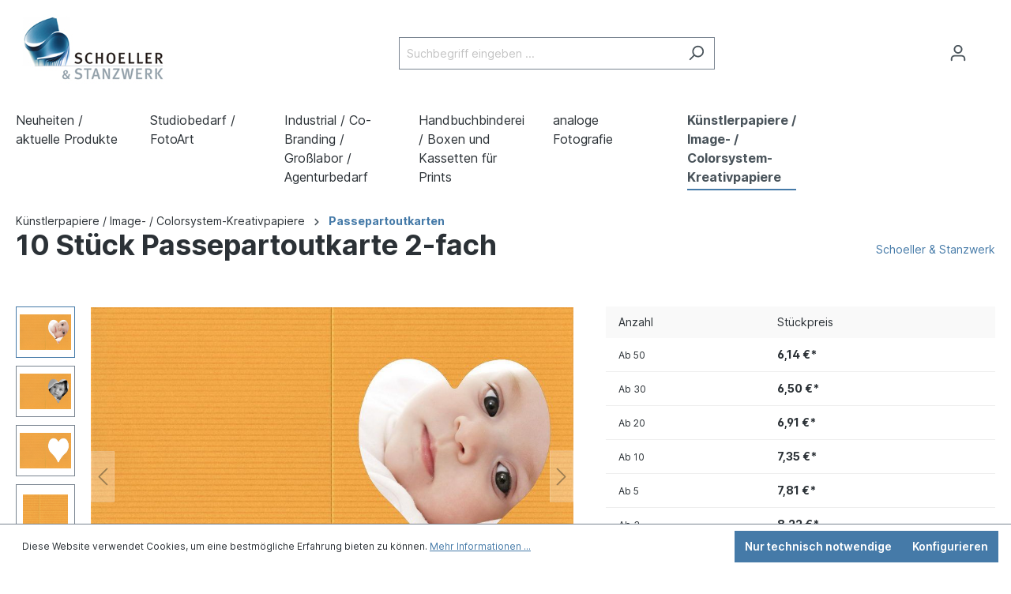

--- FILE ---
content_type: text/html; charset=UTF-8
request_url: https://shop.schoeller-stanzwerk.de/10-Stueck-Passepartoutkarte-2-fach/1239A6HH
body_size: 21599
content:

<!DOCTYPE html>

<html lang="de-DE"
      itemscope="itemscope"
      itemtype="https://schema.org/WebPage">

	                        
    <head>
                                    <meta charset="utf-8">
            
                <meta name="viewport" content="width=device-width, initial-scale=1, maximum-scale=1, user-scalable=no, shrink-to-fit=no">

                            <meta name="author"
                      content="">
                <meta name="robots"
                      content="index,follow">
                <meta name="revisit-after"
                      content="15 days">
                <meta name="keywords"
                      content="">
                <meta name="description"
                      content="">
            
                <meta property="og:type"
          content="product">
    <meta property="og:site_name"
          content="Schoeller Stanzwerk">
    <meta property="og:url"
          content="https://shop.schoeller-stanzwerk.de/10-Stueck-Passepartoutkarte-2-fach/1239A6HH">
    <meta property="og:title"
          content="10 Stück Passepartoutkarte 2-fach | 1239A6HH">

    <meta property="og:description"
          content="">
    <meta property="og:image"
          content="https://content.schoeller-stanzwerk.de/media/11/8e/e5/1649466081/1092_1239A6HH-01.jpg">

            <meta property="product:brand"
              content="Schoeller &amp; Stanzwerk">
    
                        <meta property="product:price:amount"
          content="6.14">
    <meta property="product:price:currency"
          content="EUR">
    <meta property="product:product_link"
          content="https://shop.schoeller-stanzwerk.de/10-Stueck-Passepartoutkarte-2-fach/1239A6HH">

    <meta name="twitter:card"
          content="product">
    <meta name="twitter:site"
          content="Schoeller Stanzwerk">
    <meta name="twitter:title"
          content="10 Stück Passepartoutkarte 2-fach | 1239A6HH">
    <meta name="twitter:description"
          content="">
    <meta name="twitter:image"
          content="https://content.schoeller-stanzwerk.de/media/11/8e/e5/1649466081/1092_1239A6HH-01.jpg">

                            <meta itemprop="copyrightHolder"
                      content="Schoeller Stanzwerk">
                <meta itemprop="copyrightYear"
                      content="">
                <meta itemprop="isFamilyFriendly"
                      content="false">
                <meta itemprop="image"
                      content="https://content.schoeller-stanzwerk.de/media/9b/91/d2/1653478248/logo.png">
            
                                                
                    <link rel="shortcut icon"
                  href="https://content.schoeller-stanzwerk.de/media/d2/a4/10/1653478189/logo.ico">
        
                                <link rel="apple-touch-icon"
                  sizes="180x180"
                  href="https://content.schoeller-stanzwerk.de/media/d6/b2/60/1653478254/logoMobile.png">
                    
            
    
    <link rel="canonical" href="https://shop.schoeller-stanzwerk.de/10-Stueck-Passepartoutkarte-2-fach/1239A6HH">

                <title itemprop="name">10 Stück Passepartoutkarte 2-fach | 1239A6HH</title>

<!-- Meta Pixel Code -->
            <script type="text/javascript" src="http://localhost:8069/im_livechat/loader/1"></script>
            <script type="text/javascript" src="http://localhost:8069/im_livechat/assets_embed.js"></script>

                                                                        <link rel="stylesheet"
                      href="https://shop.schoeller-stanzwerk.de/theme/9057e8a73632a0a9582177732ad4c5e0/css/all.css?1734083224">
                                    
                        <script>
        window.features = {"V6_5_0_0":true,"v6.5.0.0":true,"V6_6_0_0":false,"v6.6.0.0":false,"V6_7_0_0":false,"v6.7.0.0":false,"VUE3":false,"vue3":false,"JOIN_FILTER":false,"join.filter":false,"MEDIA_PATH":false,"media.path":false,"ES_MULTILINGUAL_INDEX":false,"es.multilingual.index":false,"STOCK_HANDLING":false,"stock.handling":false,"ASYNC_THEME_COMPILATION":false,"async.theme.compilation":false};
    </script>
        
                                            
            <script>
            window.dataLayer = window.dataLayer || [];
            function gtag() { dataLayer.push(arguments); }

            (() => {
                const analyticsStorageEnabled = document.cookie.split(';').some((item) => item.trim().includes('google-analytics-enabled=1'));
                const adsEnabled = document.cookie.split(';').some((item) => item.trim().includes('google-ads-enabled=1'));

                // Always set a default consent for consent mode v2
                gtag('consent', 'default', {
                    'ad_user_data': adsEnabled ? 'granted' : 'denied',
                    'ad_storage': adsEnabled ? 'granted' : 'denied',
                    'ad_personalization': adsEnabled ? 'granted' : 'denied',
                    'analytics_storage': analyticsStorageEnabled ? 'granted' : 'denied'
                });
            })();
        </script>
            
                            
            
                
                                    <script>
                    window.useDefaultCookieConsent = true;
                </script>
                    
                                <script>
                window.activeNavigationId = 'cb84f9b1de154eb7bedb5441c8dfcb69';
                window.router = {
                    'frontend.cart.offcanvas': '/checkout/offcanvas',
                    'frontend.cookie.offcanvas': '/cookie/offcanvas',
                    'frontend.checkout.finish.page': '/checkout/finish',
                    'frontend.checkout.info': '/widgets/checkout/info',
                    'frontend.menu.offcanvas': '/widgets/menu/offcanvas',
                    'frontend.cms.page': '/widgets/cms',
                    'frontend.cms.navigation.page': '/widgets/cms/navigation',
                    'frontend.account.addressbook': '/widgets/account/address-book',
                    'frontend.country.country-data': '/country/country-state-data',
                    'frontend.app-system.generate-token': '/app-system/Placeholder/generate-token',
                    };
                window.salesChannelId = 'b00388faddd04be1a03a125f25e1f667';
            </script>
        
                                <script>
                
                window.breakpoints = {"xs":0,"sm":576,"md":768,"lg":992,"xl":1200};
            </script>
        
        
                        
                            <script>
                window.themeAssetsPublicPath = 'https://shop.schoeller-stanzwerk.de/theme/b523cfb0ee5f4ba1a0f13b4760667ef6/assets/';
            </script>
        
                                                                                                    <script type="text/javascript" src="https://shop.schoeller-stanzwerk.de/theme/9057e8a73632a0a9582177732ad4c5e0/js/all.js?1734083224" defer></script>
                                                        

        </head>

    <body class="is-ctl-product is-act-index">

                        <noscript class="noscript-main">
                
    <div role="alert"
         class="alert alert-info alert-has-icon">
                                                                        
                                                            <span class="icon icon-info">
                        <svg xmlns="http://www.w3.org/2000/svg" xmlns:xlink="http://www.w3.org/1999/xlink" width="24" height="24" viewBox="0 0 24 24"><defs><path d="M12 7c.5523 0 1 .4477 1 1s-.4477 1-1 1-1-.4477-1-1 .4477-1 1-1zm1 9c0 .5523-.4477 1-1 1s-1-.4477-1-1v-5c0-.5523.4477-1 1-1s1 .4477 1 1v5zm11-4c0 6.6274-5.3726 12-12 12S0 18.6274 0 12 5.3726 0 12 0s12 5.3726 12 12zM12 2C6.4772 2 2 6.4772 2 12s4.4772 10 10 10 10-4.4772 10-10S17.5228 2 12 2z" id="icons-default-info" /></defs><use xlink:href="#icons-default-info" fill="#758CA3" fill-rule="evenodd" /></svg>
        </span>
                                                        
                                    
                    <div class="alert-content-container">
                                                    
                                    <div class="alert-content">
                                                    Um unseren Shop in vollem Umfang nutzen zu können, empfehlen wir Ihnen Javascript in Ihrem Browser zu aktivieren.
                                            </div>
                
                                                                </div>
            </div>
            </noscript>
        
                    <header class="header-main">
                                    <div class="container">
                                        <div class="top-bar d-none d-lg-block">
        <nav class="top-bar-nav">
                                            
                
                                            
                        </nav>
    </div>
    
            <div class="row align-items-center header-row">
                            <div class="col-12 col-lg-auto header-logo-col">
                        <div class="header-logo-main">
                    <a class="header-logo-main-link"
               href="/"
               title="Zur Startseite gehen">
                                    <picture class="header-logo-picture">
                                                                                
                                                                                    <source srcset="https://content.schoeller-stanzwerk.de/media/d6/b2/60/1653478254/logoMobile.png"
                                        media="(max-width: 767px)">
                                                    
                                                                                    <img src="https://content.schoeller-stanzwerk.de/media/9b/91/d2/1653478248/logo.png"
                                     alt="Zur Startseite gehen"
                                     class="img-fluid header-logo-main-img">
                                                                        </picture>
                            </a>
            </div>
                </div>
            
                            <div class="col-12 order-2 col-sm order-sm-1 header-search-col">
                    <div class="row">
                        <div class="col-sm-auto d-none d-sm-block d-lg-none">
                                                            <div class="nav-main-toggle">
                                                                            <button
                                            class="btn nav-main-toggle-btn header-actions-btn"
                                            type="button"
                                                                                                                                        data-offcanvas-menu="true"
                                                                                        aria-label="Menü"
                                        >
                                                                                                    <span class="icon icon-stack">
                        <svg xmlns="http://www.w3.org/2000/svg" xmlns:xlink="http://www.w3.org/1999/xlink" width="24" height="24" viewBox="0 0 24 24"><defs><path d="M3 13c-.5523 0-1-.4477-1-1s.4477-1 1-1h18c.5523 0 1 .4477 1 1s-.4477 1-1 1H3zm0-7c-.5523 0-1-.4477-1-1s.4477-1 1-1h18c.5523 0 1 .4477 1 1s-.4477 1-1 1H3zm0 14c-.5523 0-1-.4477-1-1s.4477-1 1-1h18c.5523 0 1 .4477 1 1s-.4477 1-1 1H3z" id="icons-default-stack" /></defs><use xlink:href="#icons-default-stack" fill="#758CA3" fill-rule="evenodd" /></svg>
        </span>
                                                                                        </button>
                                                                    </div>
                                                    </div>
                        <div class="col">
                                <div class="collapse"
         id="searchCollapse">
        <div class="header-search">
            <form
                                    action="/search"
                                method="get"
                                                        data-url="/suggest?search="
                                data-scrolling=""
                data-language="2fbb5fe2e29a4d70aa5854ce7ce3e20b"
                class="header-search-form " data-tracking="https://shop.schoeller-stanzwerk.de/sisiontrack">
                                    <div class="input-group">
                                                    <input type="search"
                                   name="search"
                                   class="form-control header-search-input"
                                   autocomplete="off"
                                                                      placeholder="Suchbegriff eingeben ..."
                                   aria-label="Suchbegriff eingeben ..."
                                    maxlength="100"
                                   value=""
                            >
                                                                                                                                                <button type="submit"
                                            class="btn header-search-btn"
                                            aria-label="Suchen">
                                    <span class="header-search-icon">
                                                <span class="icon icon-search">
                        <svg xmlns="http://www.w3.org/2000/svg" xmlns:xlink="http://www.w3.org/1999/xlink" width="24" height="24" viewBox="0 0 24 24"><defs><path d="M10.0944 16.3199 4.707 21.707c-.3905.3905-1.0237.3905-1.4142 0-.3905-.3905-.3905-1.0237 0-1.4142L8.68 14.9056C7.6271 13.551 7 11.8487 7 10c0-4.4183 3.5817-8 8-8s8 3.5817 8 8-3.5817 8-8 8c-1.8487 0-3.551-.627-4.9056-1.6801zM15 16c3.3137 0 6-2.6863 6-6s-2.6863-6-6-6-6 2.6863-6 6 2.6863 6 6 6z" id="icons-default-search" /></defs><use xlink:href="#icons-default-search" fill="#758CA3" fill-rule="evenodd" /></svg>
        </span>
                                        </span>
                                    </button>
                                                                        </div>
                            </form>
        </div>
    </div>
                        </div>
                    </div>
                </div>
            
                            <div class="col-12 order-1 col-sm-auto order-sm-2 header-actions-col">
                    <div class="row g-0">
                                                    <div class="col d-sm-none">
                                <div class="menu-button">
                                                                            <button
                                            class="btn nav-main-toggle-btn header-actions-btn"
                                            type="button"
                                                                                                                                        data-offcanvas-menu="true"
                                                                                        aria-label="Menü"
                                        >
                                                                                                    <span class="icon icon-stack">
                        <svg xmlns="http://www.w3.org/2000/svg" xmlns:xlink="http://www.w3.org/1999/xlink" width="24" height="24" viewBox="0 0 24 24"><use xlink:href="#icons-default-stack" fill="#758CA3" fill-rule="evenodd" /></svg>
        </span>
                                                                                        </button>
                                                                    </div>
                            </div>
                        
                                                    <div class="col-auto d-sm-none">
                                <div class="search-toggle">
                                    <button class="btn header-actions-btn search-toggle-btn js-search-toggle-btn collapsed"
                                            type="button"
                                            data-bs-toggle="collapse"
                                            data-bs-target="#searchCollapse"
                                            aria-expanded="false"
                                            aria-controls="searchCollapse"
                                            aria-label="Suchen">
                                                <span class="icon icon-search">
                        <svg xmlns="http://www.w3.org/2000/svg" xmlns:xlink="http://www.w3.org/1999/xlink" width="24" height="24" viewBox="0 0 24 24"><use xlink:href="#icons-default-search" fill="#758CA3" fill-rule="evenodd" /></svg>
        </span>
                                        </button>
                                </div>
                            </div>
                        
                        
                                                    <div class="col-auto">
                                <div class="account-menu">
                                        <div class="dropdown">
                    <button class="btn account-menu-btn header-actions-btn"
                    type="button"
                    id="accountWidget"
                                                                data-offcanvas-account-menu="true"
                                        data-bs-toggle="dropdown"
                    aria-haspopup="true"
                    aria-expanded="false"
                    aria-label="Ihr Konto"
                    title="Ihr Konto">
                        <span class="icon icon-avatar">
                        <svg xmlns="http://www.w3.org/2000/svg" xmlns:xlink="http://www.w3.org/1999/xlink" width="24" height="24" viewBox="0 0 24 24"><defs><path d="M12 3C9.7909 3 8 4.7909 8 7c0 2.2091 1.7909 4 4 4 2.2091 0 4-1.7909 4-4 0-2.2091-1.7909-4-4-4zm0-2c3.3137 0 6 2.6863 6 6s-2.6863 6-6 6-6-2.6863-6-6 2.6863-6 6-6zM4 22.099c0 .5523-.4477 1-1 1s-1-.4477-1-1V20c0-2.7614 2.2386-5 5-5h10.0007c2.7614 0 5 2.2386 5 5v2.099c0 .5523-.4477 1-1 1s-1-.4477-1-1V20c0-1.6569-1.3431-3-3-3H7c-1.6569 0-3 1.3431-3 3v2.099z" id="icons-default-avatar" /></defs><use xlink:href="#icons-default-avatar" fill="#758CA3" fill-rule="evenodd" /></svg>
        </span>
                </button>
        
                    <div class="dropdown-menu dropdown-menu-end account-menu-dropdown js-account-menu-dropdown"
                 aria-labelledby="accountWidget">
                

        
            <div class="offcanvas-header">
                            <button class="btn btn-light offcanvas-close js-offcanvas-close">
                                                    <span class="icon icon-x icon-sm">
                        <svg xmlns="http://www.w3.org/2000/svg" xmlns:xlink="http://www.w3.org/1999/xlink" width="24" height="24" viewBox="0 0 24 24"><defs><path d="m10.5858 12-7.293-7.2929c-.3904-.3905-.3904-1.0237 0-1.4142.3906-.3905 1.0238-.3905 1.4143 0L12 10.5858l7.2929-7.293c.3905-.3904 1.0237-.3904 1.4142 0 .3905.3906.3905 1.0238 0 1.4143L13.4142 12l7.293 7.2929c.3904.3905.3904 1.0237 0 1.4142-.3906.3905-1.0238.3905-1.4143 0L12 13.4142l-7.2929 7.293c-.3905.3904-1.0237.3904-1.4142 0-.3905-.3906-.3905-1.0238 0-1.4143L10.5858 12z" id="icons-default-x" /></defs><use xlink:href="#icons-default-x" fill="#758CA3" fill-rule="evenodd" /></svg>
        </span>
                        
                                            Menü schließen
                                    </button>
                    </div>
    
            <div class="offcanvas-body">
                <div class="account-menu">
                                    <div class="dropdown-header account-menu-header">
                    Ihr Konto
                </div>
                    
                                    <div class="account-menu-login">
                                            <a href="/account/login"
                           title="Anmelden"
                           class="btn btn-primary account-menu-login-button">
                            Anmelden
                        </a>
                    
                                            <div class="account-menu-register">
                            oder <a href="/account/login"
                                                                            title="Registrieren">registrieren</a>
                        </div>
                                    </div>
                    
                    <div class="account-menu-links">
                    <div class="header-account-menu">
        <div class="card account-menu-inner">
                                        
                                                <div class="list-group list-group-flush account-aside-list-group">
                        
                                                                <a href="/account"
                                   title="Übersicht"
                                   class="list-group-item list-group-item-action account-aside-item">
                                    Übersicht
                                </a>
                            
                                                            <a href="/account/profile"
                                   title="Persönliches Profil"
                                   class="list-group-item list-group-item-action account-aside-item">
                                    Persönliches Profil
                                </a>
                            
                                                            <a href="/account/address"
                                   title="Adressen"
                                   class="list-group-item list-group-item-action account-aside-item">
                                    Adressen
                                </a>
                            
                                                            <a href="/account/payment"
                                   title="Zahlungsarten"
                                   class="list-group-item list-group-item-action account-aside-item">
                                    Zahlungsarten
                                </a>
                            
                                                            <a href="/account/order"
                                   title="Bestellungen"
                                   class="list-group-item list-group-item-action account-aside-item">
                                    Bestellungen
                                </a>
                                                    

                        <a href="/account/mollie/subscriptions" title="Abonnements" class="list-group-item list-group-item-action account-aside-item">
                Abonnements
            </a>
            
                    </div>
                            
                                                </div>
    </div>
            </div>
            </div>
        </div>
                </div>
            </div>
                                </div>
                            </div>
                        
                                                    <div class="col-auto">
                                <div
                                    class="header-cart"
                                                                                                                data-offcanvas-cart="true"
                                                                    >
                                    <a class="btn header-cart-btn header-actions-btn"
                                       href="/checkout/cart"
                                       data-cart-widget="true"
                                       title="Warenkorb"
                                       aria-label="Warenkorb">
                                            <span class="header-cart-icon">
                <span class="icon icon-bag">
                        <svg xmlns="http://www.w3.org/2000/svg" xmlns:xlink="http://www.w3.org/1999/xlink" width="24" height="24" viewBox="0 0 24 24"><defs><path d="M5.892 3c.5523 0 1 .4477 1 1s-.4477 1-1 1H3.7895a1 1 0 0 0-.9986.9475l-.7895 15c-.029.5515.3946 1.0221.9987 1.0525h17.8102c.5523 0 1-.4477.9986-1.0525l-.7895-15A1 1 0 0 0 20.0208 5H17.892c-.5523 0-1-.4477-1-1s.4477-1 1-1h2.1288c1.5956 0 2.912 1.249 2.9959 2.8423l.7894 15c.0035.0788.0035.0788.0042.1577 0 1.6569-1.3432 3-3 3H3c-.079-.0007-.079-.0007-.1577-.0041-1.6546-.0871-2.9253-1.499-2.8382-3.1536l.7895-15C.8775 4.249 2.1939 3 3.7895 3H5.892zm4 2c0 .5523-.4477 1-1 1s-1-.4477-1-1V3c0-1.6569 1.3432-3 3-3h2c1.6569 0 3 1.3431 3 3v2c0 .5523-.4477 1-1 1s-1-.4477-1-1V3c0-.5523-.4477-1-1-1h-2c-.5523 0-1 .4477-1 1v2z" id="icons-default-bag" /></defs><use xlink:href="#icons-default-bag" fill="#758CA3" fill-rule="evenodd" /></svg>
        </span>
        </span>
        <span class="header-cart-total">
        0,00 €*
    </span>
                                    </a>
                                </div>
                            </div>
                                            </div>
                </div>
                    </div>
                        </div>
                            </header>
        
                    <div class="nav-main">
                                    
	<div class="main-navigation" id="mainNavigation" data-flyout-menu="true">
					<div class="container">
									<nav class="nav main-navigation-menu" itemscope="itemscope" itemtype="http://schema.org/SiteNavigationElement">
						
																			
													
																							
																
																																					<a  class="nav-link main-navigation-link" href="https://shop.schoeller-stanzwerk.de/Neuheiten-aktuelle-Produkte/" itemprop="url"   title="Neuheiten / aktuelle Produkte">
											<div class="main-navigation-link-text">
												<span itemprop="name">Neuheiten / aktuelle Produkte</span>
											</div>
										</a>
																																								
																
																																					<a  class="nav-link main-navigation-link" href="https://shop.schoeller-stanzwerk.de/Studiobedarf-FotoArt/" itemprop="url"  data-flyout-menu-trigger="9e067c3983484d5f8f4c6112f5493bcb"   title="Studiobedarf / FotoArt">
											<div class="main-navigation-link-text">
												<span itemprop="name">Studiobedarf / FotoArt</span>
											</div>
										</a>
																																								
																
																																					<a  class="nav-link main-navigation-link" href="https://shop.schoeller-stanzwerk.de/Industrial-Co-Branding-Grosslabor-Agenturbedarf/" itemprop="url"  data-flyout-menu-trigger="c2f9ed9bc16f4f1fadedb8a31c4f567a"   title="Industrial / Co-Branding / Großlabor / Agenturbedarf">
											<div class="main-navigation-link-text">
												<span itemprop="name">Industrial / Co-Branding / Großlabor / Agenturbedarf</span>
											</div>
										</a>
																																								
																
																																					<a  class="nav-link main-navigation-link" href="https://shop.schoeller-stanzwerk.de/Handbuchbinderei-Boxen-und-Kassetten-fuer-Prints/" itemprop="url"  data-flyout-menu-trigger="ec67e6298add4b248c856430084e73d7"   title="Handbuchbinderei / Boxen und Kassetten für Prints">
											<div class="main-navigation-link-text">
												<span itemprop="name">Handbuchbinderei / Boxen und Kassetten für Prints</span>
											</div>
										</a>
																																								
																
																																					<a  class="nav-link main-navigation-link" href="https://shop.schoeller-stanzwerk.de/analoge-Fotografie/" itemprop="url"  data-flyout-menu-trigger="f0b6948274f0479199a8a8d30bdd374d"   title="analoge Fotografie">
											<div class="main-navigation-link-text">
												<span itemprop="name">analoge Fotografie</span>
											</div>
										</a>
																																								
																
																																					<a  class="nav-link main-navigation-link active" href="https://shop.schoeller-stanzwerk.de/Kuenstlerpapiere-Image-Colorsystem-Kreativpapiere/" itemprop="url"  data-flyout-menu-trigger="f8a6f738d002457b9b5355fe78f19ef8"   title="Künstlerpapiere / Image- / Colorsystem-Kreativpapiere">
											<div class="main-navigation-link-text">
												<span itemprop="name">Künstlerpapiere / Image- / Colorsystem-Kreativpapiere</span>
											</div>
										</a>
																																								
																
																																					<a  style="display: none;"  class="nav-link main-navigation-link" href="https://shop.schoeller-stanzwerk.de/Optionen/" itemprop="url"   title="Optionen">
											<div class="main-navigation-link-text">
												<span itemprop="name">Optionen</span>
											</div>
										</a>
																																			</nav>
							</div>
		
																																																																																																						
												<div class="navigation-flyouts">
																																																							<div class="navigation-flyout" data-flyout-menu-id="9e067c3983484d5f8f4c6112f5493bcb">
											<div class="container">
																									                    <div class="row navigation-flyout-bar">
                            <div class="col">
                    <div class="navigation-flyout-category-link">
                                                                                    <a class="nav-link"
                                   href="https://shop.schoeller-stanzwerk.de/Studiobedarf-FotoArt/"
                                   itemprop="url"
                                   title="Studiobedarf / FotoArt">
                                                                            Zur Kategorie Studiobedarf / FotoArt
                                                <span class="icon icon-arrow-right icon-primary">
                        <svg xmlns="http://www.w3.org/2000/svg" xmlns:xlink="http://www.w3.org/1999/xlink" width="16" height="16" viewBox="0 0 16 16"><defs><path id="icons-solid-arrow-right" d="M6.7071 6.2929c-.3905-.3905-1.0237-.3905-1.4142 0-.3905.3905-.3905 1.0237 0 1.4142l3 3c.3905.3905 1.0237.3905 1.4142 0l3-3c.3905-.3905.3905-1.0237 0-1.4142-.3905-.3905-1.0237-.3905-1.4142 0L9 8.5858l-2.2929-2.293z" /></defs><use transform="rotate(-90 9 8.5)" xlink:href="#icons-solid-arrow-right" fill="#758CA3" fill-rule="evenodd" /></svg>
        </span>
                                                                        </a>
                                                                        </div>
                </div>
            
                            <div class="col-auto">
                    <div class="navigation-flyout-close js-close-flyout-menu">
                                                                                            <span class="icon icon-x">
                        <svg xmlns="http://www.w3.org/2000/svg" xmlns:xlink="http://www.w3.org/1999/xlink" width="24" height="24" viewBox="0 0 24 24"><use xlink:href="#icons-default-x" fill="#758CA3" fill-rule="evenodd" /></svg>
        </span>
                                                                            </div>
                </div>
                    </div>
    
            <div class="row navigation-flyout-content">
                            <div class="col">
                    <div class="navigation-flyout-categories">
                                                        
                    
    
    <div class="row navigation-flyout-categories is-level-0">
                                            
                            <div class="col-3 navigation-flyout-col">
                                                                        <a class="nav-item nav-link navigation-flyout-link is-level-0"
                               href="https://shop.schoeller-stanzwerk.de/Studiobedarf-FotoArt/Leporellos-Bloecke-bis-bis-zu-100-Passepartouts/"
                               itemprop="url"
                                                              title="Leporellos / Blöcke bis bis zu 100 Passepartouts">
                                <span itemprop="name">Leporellos / Blöcke bis bis zu 100 Passepartouts</span>
                            </a>
                                            
                                                                            
        
    
    <div class="navigation-flyout-categories is-level-1">
            </div>
                                                            </div>
                                                        
                            <div class="col-3 navigation-flyout-col">
                                                                        <a class="nav-item nav-link navigation-flyout-link is-level-0"
                               href="https://shop.schoeller-stanzwerk.de/Studiobedarf-FotoArt/Passbild-Mappen-Polaroid-Mappen/"
                               itemprop="url"
                                                              title="Passbild-Mappen / Polaroid-Mappen">
                                <span itemprop="name">Passbild-Mappen / Polaroid-Mappen</span>
                            </a>
                                            
                                                                            
        
    
    <div class="navigation-flyout-categories is-level-1">
            </div>
                                                            </div>
                                                        
                            <div class="col-3 navigation-flyout-col">
                                                                        <a class="nav-item nav-link navigation-flyout-link is-level-0"
                               href="https://shop.schoeller-stanzwerk.de/Studiobedarf-FotoArt/Schule-Kindergarten/"
                               itemprop="url"
                                                              title="Schule / Kindergarten">
                                <span itemprop="name">Schule / Kindergarten</span>
                            </a>
                                            
                                                                            
        
    
    <div class="navigation-flyout-categories is-level-1">
            </div>
                                                            </div>
                                                        
                            <div class="col-3 navigation-flyout-col">
                                                                        <a class="nav-item nav-link navigation-flyout-link is-level-0"
                               href="https://shop.schoeller-stanzwerk.de/Studiobedarf-FotoArt/Gender-reveal-Geburt-Baby/"
                               itemprop="url"
                                                              title="Gender reveal / Geburt / Baby">
                                <span itemprop="name">Gender reveal / Geburt / Baby</span>
                            </a>
                                            
                                                                            
        
    
    <div class="navigation-flyout-categories is-level-1">
            </div>
                                                            </div>
                                                        
                            <div class="col-3 navigation-flyout-col">
                                                                        <a class="nav-item nav-link navigation-flyout-link is-level-0"
                               href="https://shop.schoeller-stanzwerk.de/Studiobedarf-FotoArt/Portraitmappen-mit-Passepartout-und-Stecktasche-ab-Bild-9x13/"
                               itemprop="url"
                                                              title="Portraitmappen mit Passepartout und Stecktasche ab Bild 9x13">
                                <span itemprop="name">Portraitmappen mit Passepartout und Stecktasche ab Bild 9x13</span>
                            </a>
                                            
                                                                            
        
    
    <div class="navigation-flyout-categories is-level-1">
                                            
                            <div class="navigation-flyout-col">
                                                                        <a class="nav-item nav-link navigation-flyout-link is-level-1"
                               href="https://shop.schoeller-stanzwerk.de/Studiobedarf-FotoArt/Portraitmappen-mit-Passepartout-und-Stecktasche-ab-Bild-9x13/Bild-13x18/"
                               itemprop="url"
                                                              title="Bild 13x18">
                                <span itemprop="name">Bild 13x18</span>
                            </a>
                                            
                                                                            
        
    
    <div class="navigation-flyout-categories is-level-2">
            </div>
                                                            </div>
                        </div>
                                                            </div>
                                                        
                            <div class="col-3 navigation-flyout-col">
                                                                        <a class="nav-item nav-link navigation-flyout-link is-level-0"
                               href="https://shop.schoeller-stanzwerk.de/Studiobedarf-FotoArt/Eventmappen-Portraitmappe-ohne-Tasche-ab-Bild-9x13/"
                               itemprop="url"
                                                              title="Eventmappen (Portraitmappe ohne Tasche) ab Bild 9x13 ">
                                <span itemprop="name">Eventmappen (Portraitmappe ohne Tasche) ab Bild 9x13 </span>
                            </a>
                                            
                                                                            
        
    
    <div class="navigation-flyout-categories is-level-1">
            </div>
                                                            </div>
                                                        
                            <div class="col-3 navigation-flyout-col">
                                                                        <a class="nav-item nav-link navigation-flyout-link is-level-0"
                               href="https://shop.schoeller-stanzwerk.de/Studiobedarf-FotoArt/Bildertaschen-und-Steckmappen-ohne-Passepartout/"
                               itemprop="url"
                                                              title="Bildertaschen und Steckmappen ohne Passepartout">
                                <span itemprop="name">Bildertaschen und Steckmappen ohne Passepartout</span>
                            </a>
                                            
                                                                            
        
    
    <div class="navigation-flyout-categories is-level-1">
            </div>
                                                            </div>
                                                        
                            <div class="col-3 navigation-flyout-col">
                                                                        <a class="nav-item nav-link navigation-flyout-link is-level-0"
                               href="https://shop.schoeller-stanzwerk.de/Studiobedarf-FotoArt/Individuelle-Mappenfertigung/"
                               itemprop="url"
                                                              title="Individuelle Mappenfertigung">
                                <span itemprop="name">Individuelle Mappenfertigung</span>
                            </a>
                                            
                                                                            
        
    
    <div class="navigation-flyout-categories is-level-1">
            </div>
                                                            </div>
                                                        
                            <div class="col-3 navigation-flyout-col">
                                                                        <a class="nav-item nav-link navigation-flyout-link is-level-0"
                               href="https://shop.schoeller-stanzwerk.de/Studiobedarf-FotoArt/Stand-Up-Displays-Kartonbilderrahmen-mit-Rueckwand/"
                               itemprop="url"
                                                              title="Stand Up Displays (Kartonbilderrahmen mit Rückwand)">
                                <span itemprop="name">Stand Up Displays (Kartonbilderrahmen mit Rückwand)</span>
                            </a>
                                            
                                                                            
        
    
    <div class="navigation-flyout-categories is-level-1">
            </div>
                                                            </div>
                                                        
                            <div class="col-3 navigation-flyout-col">
                                                                        <a class="nav-item nav-link navigation-flyout-link is-level-0"
                               href="https://shop.schoeller-stanzwerk.de/Studiobedarf-FotoArt/Gruss-Dankkarten/"
                               itemprop="url"
                                                              title="Gruß- Dankkarten">
                                <span itemprop="name">Gruß- Dankkarten</span>
                            </a>
                                            
                                                                            
        
    
    <div class="navigation-flyout-categories is-level-1">
            </div>
                                                            </div>
                                                        
                            <div class="col-3 navigation-flyout-col">
                                                                        <a class="nav-item nav-link navigation-flyout-link is-level-0"
                               href="https://shop.schoeller-stanzwerk.de/Studiobedarf-FotoArt/Einbaende-und-Huellen-fuer-Leporelli/"
                               itemprop="url"
                                                              title="Einbände und Hüllen für Leporelli">
                                <span itemprop="name">Einbände und Hüllen für Leporelli</span>
                            </a>
                                            
                                                                            
        
    
    <div class="navigation-flyout-categories is-level-1">
            </div>
                                                            </div>
                                                        
                            <div class="col-3 navigation-flyout-col">
                                                                        <a class="nav-item nav-link navigation-flyout-link is-level-0"
                               href="https://shop.schoeller-stanzwerk.de/Studiobedarf-FotoArt/Trauer-Bestattung/"
                               itemprop="url"
                                                              title="Trauer / Bestattung">
                                <span itemprop="name">Trauer / Bestattung</span>
                            </a>
                                            
                                                                            
        
    
    <div class="navigation-flyout-categories is-level-1">
            </div>
                                                            </div>
                                                        
                            <div class="col-3 navigation-flyout-col">
                                                                        <a class="nav-item nav-link navigation-flyout-link is-level-0"
                               href="https://shop.schoeller-stanzwerk.de/Studiobedarf-FotoArt/Karton-und-Schraegschnitt-Passepartouts-ohne-Rueckwand/"
                               itemprop="url"
                                                              title="Karton- und Schrägschnitt Passepartouts ohne Rückwand">
                                <span itemprop="name">Karton- und Schrägschnitt Passepartouts ohne Rückwand</span>
                            </a>
                                            
                                                                            
        
    
    <div class="navigation-flyout-categories is-level-1">
            </div>
                                                            </div>
                                                        
                            <div class="col-3 navigation-flyout-col">
                                                                        <a class="nav-item nav-link navigation-flyout-link is-level-0"
                               href="https://shop.schoeller-stanzwerk.de/Studiobedarf-FotoArt/Karton-und-Schraegschnitt-Passepartouts-mit-Rueckwand/"
                               itemprop="url"
                                                              title="Karton- und Schrägschnitt Passepartouts mit Rückwand">
                                <span itemprop="name">Karton- und Schrägschnitt Passepartouts mit Rückwand</span>
                            </a>
                                            
                                                                            
        
    
    <div class="navigation-flyout-categories is-level-1">
            </div>
                                                            </div>
                                                        
                            <div class="col-3 navigation-flyout-col">
                                                                        <a class="nav-item nav-link navigation-flyout-link is-level-0"
                               href="https://shop.schoeller-stanzwerk.de/Studiobedarf-FotoArt/Fotopraesentationsboxen-handgearbeitet/"
                               itemprop="url"
                                                              title="Fotopräsentationsboxen handgearbeitet">
                                <span itemprop="name">Fotopräsentationsboxen handgearbeitet</span>
                            </a>
                                            
                                                                            
        
    
    <div class="navigation-flyout-categories is-level-1">
            </div>
                                                            </div>
                                                        
                            <div class="col-3 navigation-flyout-col">
                                                                        <a class="nav-item nav-link navigation-flyout-link is-level-0"
                               href="https://shop.schoeller-stanzwerk.de/Studiobedarf-FotoArt/USB-Sticks-personalisierbar/"
                               itemprop="url"
                                                              title="USB-Sticks - personalisierbar">
                                <span itemprop="name">USB-Sticks - personalisierbar</span>
                            </a>
                                            
                                                                            
        
    
    <div class="navigation-flyout-categories is-level-1">
            </div>
                                                            </div>
                                                        
                            <div class="col-3 navigation-flyout-col">
                                                                        <a class="nav-item nav-link navigation-flyout-link is-level-0"
                               href="https://shop.schoeller-stanzwerk.de/Studiobedarf-FotoArt/USB-Stick-Designboxen-aus-Karton/"
                               itemprop="url"
                                                              title="USB-Stick Designboxen aus Karton">
                                <span itemprop="name">USB-Stick Designboxen aus Karton</span>
                            </a>
                                            
                                                                            
        
    
    <div class="navigation-flyout-categories is-level-1">
            </div>
                                                            </div>
                                                        
                            <div class="col-3 navigation-flyout-col">
                                                                        <a class="nav-item nav-link navigation-flyout-link is-level-0"
                               href="https://shop.schoeller-stanzwerk.de/Studiobedarf-FotoArt/DVD-Mappen/"
                               itemprop="url"
                                                              title="DVD Mappen">
                                <span itemprop="name">DVD Mappen</span>
                            </a>
                                            
                                                                            
        
    
    <div class="navigation-flyout-categories is-level-1">
            </div>
                                                            </div>
                                                        
                            <div class="col-3 navigation-flyout-col">
                                                                        <a class="nav-item nav-link navigation-flyout-link is-level-0"
                               href="https://shop.schoeller-stanzwerk.de/Studiobedarf-FotoArt/Passeprtout-Fotokalender/"
                               itemprop="url"
                                                              title="Passeprtout-Fotokalender">
                                <span itemprop="name">Passeprtout-Fotokalender</span>
                            </a>
                                            
                                                                            
        
    
    <div class="navigation-flyout-categories is-level-1">
            </div>
                                                            </div>
                                                        
                            <div class="col-3 navigation-flyout-col">
                                                                        <a class="nav-item nav-link navigation-flyout-link is-level-0"
                               href="https://shop.schoeller-stanzwerk.de/Studiobedarf-FotoArt/Mini-Fotoalben-Mini-Fotobuecher-analog/"
                               itemprop="url"
                                                              title="Mini Fotoalben / Mini Fotobücher analog">
                                <span itemprop="name">Mini Fotoalben / Mini Fotobücher analog</span>
                            </a>
                                            
                                                                            
        
    
    <div class="navigation-flyout-categories is-level-1">
            </div>
                                                            </div>
                                                        
                            <div class="col-3 navigation-flyout-col">
                                                                        <a class="nav-item nav-link navigation-flyout-link is-level-0"
                               href="https://shop.schoeller-stanzwerk.de/Studiobedarf-FotoArt/Leporello-ZickZack-Passepartouttraeger-ohne-Passepartouts/"
                               itemprop="url"
                                                              title="Leporello ZickZack Passepartoutträger ohne Passepartouts">
                                <span itemprop="name">Leporello ZickZack Passepartoutträger ohne Passepartouts</span>
                            </a>
                                            
                                                                            
        
    
    <div class="navigation-flyout-categories is-level-1">
            </div>
                                                            </div>
                                                        
                            <div class="col-3 navigation-flyout-col">
                                                                        <a class="nav-item nav-link navigation-flyout-link is-level-0"
                               href="https://shop.schoeller-stanzwerk.de/Studiobedarf-FotoArt/Professionelles-Zubehoer-Schneiden-und-Kleben/"
                               itemprop="url"
                                                              title="Professionelles Zubehör - Schneiden und Kleben">
                                <span itemprop="name">Professionelles Zubehör - Schneiden und Kleben</span>
                            </a>
                                            
                                                                            
        
    
    <div class="navigation-flyout-categories is-level-1">
            </div>
                                                            </div>
                                                        
                            <div class="col-3 navigation-flyout-col">
                                                                        <a class="nav-item nav-link navigation-flyout-link is-level-0"
                               href="https://shop.schoeller-stanzwerk.de/Studiobedarf-FotoArt/Sonderposten-B-Ware/"
                               itemprop="url"
                                                              title="Sonderposten / B-Ware">
                                <span itemprop="name">Sonderposten / B-Ware</span>
                            </a>
                                            
                                                                            
        
    
    <div class="navigation-flyout-categories is-level-1">
            </div>
                                                            </div>
                        </div>
                                            </div>
                </div>
            
                                                </div>
    																							</div>
										</div>
																																																			<div class="navigation-flyout" data-flyout-menu-id="c2f9ed9bc16f4f1fadedb8a31c4f567a">
											<div class="container">
																									                    <div class="row navigation-flyout-bar">
                            <div class="col">
                    <div class="navigation-flyout-category-link">
                                                                                    <a class="nav-link"
                                   href="https://shop.schoeller-stanzwerk.de/Industrial-Co-Branding-Grosslabor-Agenturbedarf/"
                                   itemprop="url"
                                   title="Industrial / Co-Branding / Großlabor / Agenturbedarf">
                                                                            Zur Kategorie Industrial / Co-Branding / Großlabor / Agenturbedarf
                                                <span class="icon icon-arrow-right icon-primary">
                        <svg xmlns="http://www.w3.org/2000/svg" xmlns:xlink="http://www.w3.org/1999/xlink" width="16" height="16" viewBox="0 0 16 16"><use transform="rotate(-90 9 8.5)" xlink:href="#icons-solid-arrow-right" fill="#758CA3" fill-rule="evenodd" /></svg>
        </span>
                                                                        </a>
                                                                        </div>
                </div>
            
                            <div class="col-auto">
                    <div class="navigation-flyout-close js-close-flyout-menu">
                                                                                            <span class="icon icon-x">
                        <svg xmlns="http://www.w3.org/2000/svg" xmlns:xlink="http://www.w3.org/1999/xlink" width="24" height="24" viewBox="0 0 24 24"><use xlink:href="#icons-default-x" fill="#758CA3" fill-rule="evenodd" /></svg>
        </span>
                                                                            </div>
                </div>
                    </div>
    
            <div class="row navigation-flyout-content">
                            <div class="col">
                    <div class="navigation-flyout-categories">
                                                        
                    
    
    <div class="row navigation-flyout-categories is-level-0">
                                            
                            <div class="col-3 navigation-flyout-col">
                                                                        <a class="nav-item nav-link navigation-flyout-link is-level-0"
                               href="https://shop.schoeller-stanzwerk.de/Industrial-Co-Branding-Grosslabor-Agenturbedarf/Individuelle-Mappenfertigung/"
                               itemprop="url"
                                                              title="Individuelle Mappenfertigung">
                                <span itemprop="name">Individuelle Mappenfertigung</span>
                            </a>
                                            
                                                                            
        
    
    <div class="navigation-flyout-categories is-level-1">
            </div>
                                                            </div>
                        </div>
                                            </div>
                </div>
            
                                                </div>
    																							</div>
										</div>
																																																			<div class="navigation-flyout" data-flyout-menu-id="ec67e6298add4b248c856430084e73d7">
											<div class="container">
																									                    <div class="row navigation-flyout-bar">
                            <div class="col">
                    <div class="navigation-flyout-category-link">
                                                                                    <a class="nav-link"
                                   href="https://shop.schoeller-stanzwerk.de/Handbuchbinderei-Boxen-und-Kassetten-fuer-Prints/"
                                   itemprop="url"
                                   title="Handbuchbinderei / Boxen und Kassetten für Prints">
                                                                            Zur Kategorie Handbuchbinderei / Boxen und Kassetten für Prints
                                                <span class="icon icon-arrow-right icon-primary">
                        <svg xmlns="http://www.w3.org/2000/svg" xmlns:xlink="http://www.w3.org/1999/xlink" width="16" height="16" viewBox="0 0 16 16"><use transform="rotate(-90 9 8.5)" xlink:href="#icons-solid-arrow-right" fill="#758CA3" fill-rule="evenodd" /></svg>
        </span>
                                                                        </a>
                                                                        </div>
                </div>
            
                            <div class="col-auto">
                    <div class="navigation-flyout-close js-close-flyout-menu">
                                                                                            <span class="icon icon-x">
                        <svg xmlns="http://www.w3.org/2000/svg" xmlns:xlink="http://www.w3.org/1999/xlink" width="24" height="24" viewBox="0 0 24 24"><use xlink:href="#icons-default-x" fill="#758CA3" fill-rule="evenodd" /></svg>
        </span>
                                                                            </div>
                </div>
                    </div>
    
            <div class="row navigation-flyout-content">
                            <div class="col">
                    <div class="navigation-flyout-categories">
                                                        
                    
    
    <div class="row navigation-flyout-categories is-level-0">
                                            
                            <div class="col-3 navigation-flyout-col">
                                                                        <a class="nav-item nav-link navigation-flyout-link is-level-0"
                               href="https://shop.schoeller-stanzwerk.de/Handbuchbinderei-Boxen-und-Kassetten-fuer-Prints/Praesentationsboxen-handgefertigt/"
                               itemprop="url"
                                                              title="Präsentationsboxen handgefertigt">
                                <span itemprop="name">Präsentationsboxen handgefertigt</span>
                            </a>
                                            
                                                                            
        
    
    <div class="navigation-flyout-categories is-level-1">
            </div>
                                                            </div>
                                                        
                            <div class="col-3 navigation-flyout-col">
                                                                        <a class="nav-item nav-link navigation-flyout-link is-level-0"
                               href="https://shop.schoeller-stanzwerk.de/Handbuchbinderei-Boxen-und-Kassetten-fuer-Prints/Leporello-Einbaende-Cover-handgefertigt/"
                               itemprop="url"
                                                              title="Leporello-Einbände/Cover handgefertigt">
                                <span itemprop="name">Leporello-Einbände/Cover handgefertigt</span>
                            </a>
                                            
                                                                            
        
    
    <div class="navigation-flyout-categories is-level-1">
                                            
                            <div class="navigation-flyout-col">
                                                                        <a class="nav-item nav-link navigation-flyout-link is-level-1"
                               href="https://shop.schoeller-stanzwerk.de/Handbuchbinderei-Boxen-und-Kassetten-fuer-Prints/Leporello-Einbaende-Cover-handgefertigt/Deckelpaare-Leporellocover-ohne-Inhalt/"
                               itemprop="url"
                                                              title="Deckelpaare/ Leporellocover ohne Inhalt">
                                <span itemprop="name">Deckelpaare/ Leporellocover ohne Inhalt</span>
                            </a>
                                            
                                                                            
        
    
    <div class="navigation-flyout-categories is-level-2">
            </div>
                                                            </div>
                                                        
                            <div class="navigation-flyout-col">
                                                                        <a class="nav-item nav-link navigation-flyout-link is-level-1"
                               href="https://shop.schoeller-stanzwerk.de/Handbuchbinderei-Boxen-und-Kassetten-fuer-Prints/Leporello-Einbaende-Cover-handgefertigt/Deckelpaare-Leporellocover-mit-Leporello/"
                               itemprop="url"
                                                              title="Deckelpaare/ Leporellocover mit Leporello">
                                <span itemprop="name">Deckelpaare/ Leporellocover mit Leporello</span>
                            </a>
                                            
                                                                            
        
    
    <div class="navigation-flyout-categories is-level-2">
            </div>
                                                            </div>
                        </div>
                                                            </div>
                                                        
                            <div class="col-3 navigation-flyout-col">
                                                                        <a class="nav-item nav-link navigation-flyout-link is-level-0"
                               href="https://shop.schoeller-stanzwerk.de/Handbuchbinderei-Boxen-und-Kassetten-fuer-Prints/USB-Stick-Boxen-mit-und-ohne-Printstorage/"
                               itemprop="url"
                                                              title="USB-Stick Boxen - mit und ohne Printstorage">
                                <span itemprop="name">USB-Stick Boxen - mit und ohne Printstorage</span>
                            </a>
                                            
                                                                            
        
    
    <div class="navigation-flyout-categories is-level-1">
            </div>
                                                            </div>
                                                        
                            <div class="col-3 navigation-flyout-col">
                                                                        <a class="nav-item nav-link navigation-flyout-link is-level-0"
                               href="https://shop.schoeller-stanzwerk.de/Handbuchbinderei-Boxen-und-Kassetten-fuer-Prints/Kurzleporello-komplett-mit-Textileinband-und-Satinschleife/"
                               itemprop="url"
                                                              title="Kurzleporello komplett mit Textileinband und Satinschleife">
                                <span itemprop="name">Kurzleporello komplett mit Textileinband und Satinschleife</span>
                            </a>
                                            
                                                                            
        
    
    <div class="navigation-flyout-categories is-level-1">
            </div>
                                                            </div>
                                                        
                            <div class="col-3 navigation-flyout-col">
                                                                        <a class="nav-item nav-link navigation-flyout-link is-level-0"
                               href="https://shop.schoeller-stanzwerk.de/Handbuchbinderei-Boxen-und-Kassetten-fuer-Prints/Individuelle-Fotoalben-Schraubbindung-Japanbindung/"
                               itemprop="url"
                                                              title="Individuelle Fotoalben - Schraubbindung / Japanbindung ">
                                <span itemprop="name">Individuelle Fotoalben - Schraubbindung / Japanbindung </span>
                            </a>
                                            
                                                                            
        
    
    <div class="navigation-flyout-categories is-level-1">
            </div>
                                                            </div>
                                                        
                            <div class="col-3 navigation-flyout-col">
                                                                        <a class="nav-item nav-link navigation-flyout-link is-level-0"
                               href="https://shop.schoeller-stanzwerk.de/Handbuchbinderei-Boxen-und-Kassetten-fuer-Prints/Praesentationsboxen-aus-Holz-personalisierbar/"
                               itemprop="url"
                                                              title="Präsentationsboxen aus Holz personalisierbar">
                                <span itemprop="name">Präsentationsboxen aus Holz personalisierbar</span>
                            </a>
                                            
                                                                            
        
    
    <div class="navigation-flyout-categories is-level-1">
            </div>
                                                            </div>
                        </div>
                                            </div>
                </div>
            
                                                </div>
    																							</div>
										</div>
																																																			<div class="navigation-flyout" data-flyout-menu-id="f0b6948274f0479199a8a8d30bdd374d">
											<div class="container">
																									                    <div class="row navigation-flyout-bar">
                            <div class="col">
                    <div class="navigation-flyout-category-link">
                                                                                    <a class="nav-link"
                                   href="https://shop.schoeller-stanzwerk.de/analoge-Fotografie/"
                                   itemprop="url"
                                   title="analoge Fotografie">
                                                                            Zur Kategorie analoge Fotografie
                                                <span class="icon icon-arrow-right icon-primary">
                        <svg xmlns="http://www.w3.org/2000/svg" xmlns:xlink="http://www.w3.org/1999/xlink" width="16" height="16" viewBox="0 0 16 16"><use transform="rotate(-90 9 8.5)" xlink:href="#icons-solid-arrow-right" fill="#758CA3" fill-rule="evenodd" /></svg>
        </span>
                                                                        </a>
                                                                        </div>
                </div>
            
                            <div class="col-auto">
                    <div class="navigation-flyout-close js-close-flyout-menu">
                                                                                            <span class="icon icon-x">
                        <svg xmlns="http://www.w3.org/2000/svg" xmlns:xlink="http://www.w3.org/1999/xlink" width="24" height="24" viewBox="0 0 24 24"><use xlink:href="#icons-default-x" fill="#758CA3" fill-rule="evenodd" /></svg>
        </span>
                                                                            </div>
                </div>
                    </div>
    
            <div class="row navigation-flyout-content">
                            <div class="col">
                    <div class="navigation-flyout-categories">
                                                        
                    
    
    <div class="row navigation-flyout-categories is-level-0">
                                            
                            <div class="col-3 navigation-flyout-col">
                                                                        <a class="nav-item nav-link navigation-flyout-link is-level-0"
                               href="https://shop.schoeller-stanzwerk.de/analoge-Fotografie/Acetathuellen-fuer-Fotonegative/"
                               itemprop="url"
                                                              title="Acetathüllen für Fotonegative">
                                <span itemprop="name">Acetathüllen für Fotonegative</span>
                            </a>
                                            
                                                                            
        
    
    <div class="navigation-flyout-categories is-level-1">
            </div>
                                                            </div>
                                                        
                            <div class="col-3 navigation-flyout-col">
                                                                        <a class="nav-item nav-link navigation-flyout-link is-level-0"
                               href="https://shop.schoeller-stanzwerk.de/analoge-Fotografie/Pergamynhuellen-fuer-Fotos-und-Fotonegative/"
                               itemprop="url"
                                                              title="Pergamynhüllen für Fotos und Fotonegative">
                                <span itemprop="name">Pergamynhüllen für Fotos und Fotonegative</span>
                            </a>
                                            
                                                                            
        
    
    <div class="navigation-flyout-categories is-level-1">
            </div>
                                                            </div>
                                                        
                            <div class="col-3 navigation-flyout-col">
                                                                        <a class="nav-item nav-link navigation-flyout-link is-level-0"
                               href="https://shop.schoeller-stanzwerk.de/analoge-Fotografie/Diamasken-Klapp-Passepartouts/"
                               itemprop="url"
                                                              title="Diamasken / Klapp-Passepartouts">
                                <span itemprop="name">Diamasken / Klapp-Passepartouts</span>
                            </a>
                                            
                                                                            
        
    
    <div class="navigation-flyout-categories is-level-1">
            </div>
                                                            </div>
                                                        
                            <div class="col-3 navigation-flyout-col">
                                                                        <a class="nav-item nav-link navigation-flyout-link is-level-0"
                               href="https://shop.schoeller-stanzwerk.de/analoge-Fotografie/Archivmappen-gepuffert/"
                               itemprop="url"
                                                              title="Archivmappen gepuffert">
                                <span itemprop="name">Archivmappen gepuffert</span>
                            </a>
                                            
                                                                            
        
    
    <div class="navigation-flyout-categories is-level-1">
            </div>
                                                            </div>
                                                        
                            <div class="col-3 navigation-flyout-col">
                                                                        <a class="nav-item nav-link navigation-flyout-link is-level-0"
                               href="https://shop.schoeller-stanzwerk.de/analoge-Fotografie/Negativblaetter-zum-Abheften/"
                               itemprop="url"
                                                              title="Negativblätter zum Abheften">
                                <span itemprop="name">Negativblätter zum Abheften</span>
                            </a>
                                            
                                                                            
        
    
    <div class="navigation-flyout-categories is-level-1">
            </div>
                                                            </div>
                        </div>
                                            </div>
                </div>
            
                                                </div>
    																							</div>
										</div>
																																																			<div class="navigation-flyout" data-flyout-menu-id="f8a6f738d002457b9b5355fe78f19ef8">
											<div class="container">
																									                    <div class="row navigation-flyout-bar">
                            <div class="col">
                    <div class="navigation-flyout-category-link">
                                                                                    <a class="nav-link"
                                   href="https://shop.schoeller-stanzwerk.de/Kuenstlerpapiere-Image-Colorsystem-Kreativpapiere/"
                                   itemprop="url"
                                   title="Künstlerpapiere / Image- / Colorsystem-Kreativpapiere">
                                                                            Zur Kategorie Künstlerpapiere / Image- / Colorsystem-Kreativpapiere
                                                <span class="icon icon-arrow-right icon-primary">
                        <svg xmlns="http://www.w3.org/2000/svg" xmlns:xlink="http://www.w3.org/1999/xlink" width="16" height="16" viewBox="0 0 16 16"><use transform="rotate(-90 9 8.5)" xlink:href="#icons-solid-arrow-right" fill="#758CA3" fill-rule="evenodd" /></svg>
        </span>
                                                                        </a>
                                                                        </div>
                </div>
            
                            <div class="col-auto">
                    <div class="navigation-flyout-close js-close-flyout-menu">
                                                                                            <span class="icon icon-x">
                        <svg xmlns="http://www.w3.org/2000/svg" xmlns:xlink="http://www.w3.org/1999/xlink" width="24" height="24" viewBox="0 0 24 24"><use xlink:href="#icons-default-x" fill="#758CA3" fill-rule="evenodd" /></svg>
        </span>
                                                                            </div>
                </div>
                    </div>
    
            <div class="row navigation-flyout-content">
                            <div class="col">
                    <div class="navigation-flyout-categories">
                                                        
                    
    
    <div class="row navigation-flyout-categories is-level-0">
                                            
                            <div class="col-3 navigation-flyout-col">
                                                                        <a class="nav-item nav-link navigation-flyout-link is-level-0"
                               href="https://shop.schoeller-stanzwerk.de/Kuenstlerpapiere-Image-Colorsystem-Kreativpapiere/Aquarellpapiere-Kuenstlerpapiere/"
                               itemprop="url"
                                                              title="Aquarellpapiere / Künstlerpapiere">
                                <span itemprop="name">Aquarellpapiere / Künstlerpapiere</span>
                            </a>
                                            
                                                                            
        
    
    <div class="navigation-flyout-categories is-level-1">
            </div>
                                                            </div>
                                                        
                            <div class="col-3 navigation-flyout-col">
                                                                        <a class="nav-item nav-link navigation-flyout-link is-level-0"
                               href="https://shop.schoeller-stanzwerk.de/Kuenstlerpapiere-Image-Colorsystem-Kreativpapiere/ColourSystem-Briefhuellen/"
                               itemprop="url"
                                                              title="ColourSystem Briefhüllen">
                                <span itemprop="name">ColourSystem Briefhüllen</span>
                            </a>
                                            
                                                                            
        
    
    <div class="navigation-flyout-categories is-level-1">
            </div>
                                                            </div>
                                                        
                            <div class="col-3 navigation-flyout-col">
                                                                        <a class="nav-item nav-link navigation-flyout-link is-level-0 active"
                               href="https://shop.schoeller-stanzwerk.de/Kuenstlerpapiere-Image-Colorsystem-Kreativpapiere/Passepartoutkarten/"
                               itemprop="url"
                                                              title="Passepartoutkarten">
                                <span itemprop="name">Passepartoutkarten</span>
                            </a>
                                            
                                                                            
        
    
    <div class="navigation-flyout-categories is-level-1">
            </div>
                                                            </div>
                                                        
                            <div class="col-3 navigation-flyout-col">
                                                                        <a class="nav-item nav-link navigation-flyout-link is-level-0"
                               href="https://shop.schoeller-stanzwerk.de/Kuenstlerpapiere-Image-Colorsystem-Kreativpapiere/Falzkarten-Klappkarten/"
                               itemprop="url"
                                                              title="Falzkarten / Klappkarten">
                                <span itemprop="name">Falzkarten / Klappkarten</span>
                            </a>
                                            
                                                                            
        
    
    <div class="navigation-flyout-categories is-level-1">
            </div>
                                                            </div>
                                                        
                            <div class="col-3 navigation-flyout-col">
                                                                        <a class="nav-item nav-link navigation-flyout-link is-level-0"
                               href="https://shop.schoeller-stanzwerk.de/Kuenstlerpapiere-Image-Colorsystem-Kreativpapiere/Imagepapiere-Kreativpapiere/"
                               itemprop="url"
                                                              title="Imagepapiere / Kreativpapiere">
                                <span itemprop="name">Imagepapiere / Kreativpapiere</span>
                            </a>
                                            
                                                                            
        
    
    <div class="navigation-flyout-categories is-level-1">
            </div>
                                                            </div>
                                                        
                            <div class="col-3 navigation-flyout-col">
                                                                        <a class="nav-item nav-link navigation-flyout-link is-level-0"
                               href="https://shop.schoeller-stanzwerk.de/Kuenstlerpapiere-Image-Colorsystem-Kreativpapiere/indivduell/"
                               itemprop="url"
                                                              title="indivduell">
                                <span itemprop="name">indivduell</span>
                            </a>
                                            
                                                                            
        
    
    <div class="navigation-flyout-categories is-level-1">
            </div>
                                                            </div>
                        </div>
                                            </div>
                </div>
            
                                                </div>
    																							</div>
										</div>
																																																		</div>
										</div>
                            </div>
        
                                    <div class="d-none js-navigation-offcanvas-initial-content">
                                            

        
            <div class="offcanvas-header">
                            <button class="btn btn-light offcanvas-close js-offcanvas-close">
                                                    <span class="icon icon-x icon-sm">
                        <svg xmlns="http://www.w3.org/2000/svg" xmlns:xlink="http://www.w3.org/1999/xlink" width="24" height="24" viewBox="0 0 24 24"><use xlink:href="#icons-default-x" fill="#758CA3" fill-rule="evenodd" /></svg>
        </span>
                        
                                            Menü schließen
                                    </button>
                    </div>
    
            <div class="offcanvas-body">
                        <nav class="nav navigation-offcanvas-actions">
                                
                
                                
                        </nav>
    
    
    <div class="navigation-offcanvas-container js-navigation-offcanvas">
        <div class="navigation-offcanvas-overlay-content js-navigation-offcanvas-overlay-content">
                                <a class="nav-item nav-link is-home-link navigation-offcanvas-link js-navigation-offcanvas-link"
       href="/widgets/menu/offcanvas"
       itemprop="url"
       title="Zeige alle Kategorien">
                    <span class="navigation-offcanvas-link-icon js-navigation-offcanvas-loading-icon">
                        <span class="icon icon-stack">
                        <svg xmlns="http://www.w3.org/2000/svg" xmlns:xlink="http://www.w3.org/1999/xlink" width="24" height="24" viewBox="0 0 24 24"><use xlink:href="#icons-default-stack" fill="#758CA3" fill-rule="evenodd" /></svg>
        </span>
                </span>
            <span itemprop="name">
                Zeige alle Kategorien
            </span>
            </a>

                    <a class="nav-item nav-link navigation-offcanvas-headline"
       href="https://shop.schoeller-stanzwerk.de/Kuenstlerpapiere-Image-Colorsystem-Kreativpapiere/Passepartoutkarten/"
              itemprop="url">
                    <span itemprop="name">
                Passepartoutkarten
            </span>
            </a>

                    
<a class="nav-item nav-link is-back-link navigation-offcanvas-link js-navigation-offcanvas-link"
   href="/widgets/menu/offcanvas?navigationId=f8a6f738d002457b9b5355fe78f19ef8"
   itemprop="url"
   title="Zurück">
            <span class="navigation-offcanvas-link-icon js-navigation-offcanvas-loading-icon">
                                    <span class="icon icon-arrow-medium-left icon-sm">
                        <svg xmlns="http://www.w3.org/2000/svg" xmlns:xlink="http://www.w3.org/1999/xlink" width="16" height="16" viewBox="0 0 16 16"><defs><path id="icons-solid-arrow-medium-left" d="M4.7071 5.2929c-.3905-.3905-1.0237-.3905-1.4142 0-.3905.3905-.3905 1.0237 0 1.4142l4 4c.3905.3905 1.0237.3905 1.4142 0l4-4c.3905-.3905.3905-1.0237 0-1.4142-.3905-.3905-1.0237-.3905-1.4142 0L8 8.5858l-3.2929-3.293z" /></defs><use transform="matrix(0 -1 -1 0 16 16)" xlink:href="#icons-solid-arrow-medium-left" fill="#758CA3" fill-rule="evenodd" /></svg>
        </span>
                        </span>

        <span itemprop="name">
            Zurück
        </span>
    </a>
            
            <ul class="list-unstyled navigation-offcanvas-list">
                                    <li class="navigation-offcanvas-list-item">
            <a class="nav-item nav-link navigation-offcanvas-link is-current-category"
           href="https://shop.schoeller-stanzwerk.de/Kuenstlerpapiere-Image-Colorsystem-Kreativpapiere/Passepartoutkarten/"
           itemprop="url"
                      title="Passepartoutkarten">
                            <span itemprop="name">
                    Passepartoutkarten anzeigen
                </span>
                    </a>
    </li>
                
                                            </ul>
        </div>
    </div>
        </div>
                                        </div>
                    
            <script>
        window.mollie_javascript_use_shopware = '0'
    </script>
            <script src="https://shop.schoeller-stanzwerk.de/bundles/molliepayments/mollie-payments.js?1720152323"></script>
                    <main class="content-main">
                                    <div class="flashbags container">
                                            </div>
                
                                    <div class="container">
                                                    <div class="container-main">
                                                                                        
        
                    <nav aria-label="breadcrumb">
                                    <ol class="breadcrumb"
                        itemscope
                        itemtype="https://schema.org/BreadcrumbList">
                                                                                
                                                            <li class="breadcrumb-item"
                                                                        itemprop="itemListElement"
                                    itemscope
                                    itemtype="https://schema.org/ListItem">
                                                                            <a href="https://shop.schoeller-stanzwerk.de/Kuenstlerpapiere-Image-Colorsystem-Kreativpapiere/"
                                           class="breadcrumb-link "
                                           title="Künstlerpapiere / Image- / Colorsystem-Kreativpapiere"
                                                                                      itemprop="item">
                                            <link itemprop="url"
                                                  href="https://shop.schoeller-stanzwerk.de/Kuenstlerpapiere-Image-Colorsystem-Kreativpapiere/">
                                            <span class="breadcrumb-title" itemprop="name">Künstlerpapiere / Image- / Colorsystem-Kreativpapiere</span>
                                        </a>
                                                                        <meta itemprop="position" content="1">
                                </li>
                            
                                                                                                <div
                                        class="breadcrumb-placeholder"
                                        aria-hidden="true"
                                    >
                                                <span class="icon icon-arrow-medium-right icon-fluid">
                        <svg xmlns="http://www.w3.org/2000/svg" xmlns:xlink="http://www.w3.org/1999/xlink" width="16" height="16" viewBox="0 0 16 16"><defs><path id="icons-solid-arrow-medium-right" d="M4.7071 5.2929c-.3905-.3905-1.0237-.3905-1.4142 0-.3905.3905-.3905 1.0237 0 1.4142l4 4c.3905.3905 1.0237.3905 1.4142 0l4-4c.3905-.3905.3905-1.0237 0-1.4142-.3905-.3905-1.0237-.3905-1.4142 0L8 8.5858l-3.2929-3.293z" /></defs><use transform="rotate(-90 8 8)" xlink:href="#icons-solid-arrow-medium-right" fill="#758CA3" fill-rule="evenodd" /></svg>
        </span>
                                        </div>
                                                                                                                                            
                                                            <li class="breadcrumb-item"
                                    aria-current="page"                                    itemprop="itemListElement"
                                    itemscope
                                    itemtype="https://schema.org/ListItem">
                                                                            <a href="https://shop.schoeller-stanzwerk.de/Kuenstlerpapiere-Image-Colorsystem-Kreativpapiere/Passepartoutkarten/"
                                           class="breadcrumb-link  is-active"
                                           title="Passepartoutkarten"
                                                                                      itemprop="item">
                                            <link itemprop="url"
                                                  href="https://shop.schoeller-stanzwerk.de/Kuenstlerpapiere-Image-Colorsystem-Kreativpapiere/Passepartoutkarten/">
                                            <span class="breadcrumb-title" itemprop="name">Passepartoutkarten</span>
                                        </a>
                                                                        <meta itemprop="position" content="2">
                                </li>
                            
                                                                                                                                    </ol>
                            </nav>
                                            
                                
	<div class="product-detail" itemscope itemtype="https://schema.org/Product">
									<div class="product-detail-content">
											<div class="row align-items-center product-detail-headline">
							            <div class="col product-detail-name-container">
                            <h1 class="product-detail-name"
                    itemprop="name">
                    10 Stück Passepartoutkarte 2-fach
                </h1>
                    </div>
    
                        <div class="col-md-auto product-detail-manufacturer">
                                                            <a href=""
                           class="product-detail-manufacturer-link"
                           rel="noreferrer noopener"
                           target="_blank"
                           title="Schoeller &amp; Stanzwerk">
                                                                                                Schoeller &amp; Stanzwerk
                                                                                    </a>
                                                </div>
            						</div>
					
					
											<div class="row product-detail-main">
															<div class="col-lg-7 product-detail-media">
																			        
    
        
            
    
    
                
    
    <div class="cms-element-">
                    
            
                                        
            
                                <div class="row gallery-slider-row is-loading js-gallery-zoom-modal-container"
                                                    data-magnifier="true"
                                                                            data-magnifier-options='{"keepAspectRatioOnZoom":false}'
                                                                            data-gallery-slider="true"
                            data-gallery-slider-options='{&quot;slider&quot;:{&quot;navPosition&quot;:&quot;bottom&quot;,&quot;speed&quot;:500,&quot;gutter&quot;:5,&quot;controls&quot;:true,&quot;autoHeight&quot;:false,&quot;startIndex&quot;:1},&quot;thumbnailSlider&quot;:{&quot;items&quot;:5,&quot;slideBy&quot;:4,&quot;controls&quot;:true,&quot;startIndex&quot;:1,&quot;responsive&quot;:{&quot;xs&quot;:{&quot;enabled&quot;:false,&quot;controls&quot;:false},&quot;sm&quot;:{&quot;enabled&quot;:false,&quot;controls&quot;:false},&quot;md&quot;:{&quot;axis&quot;:&quot;vertical&quot;},&quot;lg&quot;:{&quot;axis&quot;:&quot;vertical&quot;},&quot;xl&quot;:{&quot;axis&quot;:&quot;vertical&quot;},&quot;xxl&quot;:{&quot;axis&quot;:&quot;vertical&quot;}}}}'
                        >

                                                    <div class="gallery-slider-col col order-1 order-md-2"
                                 data-zoom-modal="true">
                                                                <div class="base-slider gallery-slider">
                                                                                                                                                                                                                            <div class="gallery-slider-container"
                                                         data-gallery-slider-container="true">
                                                                                                                                                                                                                                                        <div class="gallery-slider-item-container">
                                                                        <div class="gallery-slider-item is-contain js-magnifier-container"
                                                                             style="min-height: 430px"                                                                            >
                                                                            
                                                                                                                                                                                                                                        
                                                                                                                                                                                                                                        
                                                                                                                                                                                                                                        
                                                                                                                                                                                                                                                                                                                                                
                        
                        
    
    
    
                    
                
        
                
                    
            <img src="https://content.schoeller-stanzwerk.de/media/11/8e/e5/1649466081/1092_1239A6HH-01.jpg"                             srcset="https://content.schoeller-stanzwerk.de/thumbnail/11/8e/e5/1649466081/1092_1239A6HH-01_1920x1920.jpg 1920w, https://content.schoeller-stanzwerk.de/thumbnail/11/8e/e5/1649466081/1092_1239A6HH-01_800x800.jpg 800w, https://content.schoeller-stanzwerk.de/thumbnail/11/8e/e5/1649466081/1092_1239A6HH-01_400x400.jpg 400w"                                          class="img-fluid gallery-slider-image magnifier-image js-magnifier-image" alt="10 Stück Passepartoutkarte 2-fach" title="10 Stück Passepartoutkarte 2-fach" data-full-image="https://content.schoeller-stanzwerk.de/media/11/8e/e5/1649466081/1092_1239A6HH-01.jpg" data-object-fit="contain" itemprop="image" fetchpriority="high" loading="eager"        />
                                                                                                                                                                                                                                        </div>
                                                                    </div>
                                                                                                                                                                                                                                                                <div class="gallery-slider-item-container">
                                                                        <div class="gallery-slider-item is-contain js-magnifier-container"
                                                                             style="min-height: 430px"                                                                            >
                                                                            
                                                                                                                                                                                                                                        
                                                                                                                                                                                                                                        
                                                                            
                                                                                                                                                                                                                                                                                                                                                
                        
                        
    
    
    
                    
                
        
                
                    
            <img src="https://content.schoeller-stanzwerk.de/media/f4/ed/bc/1649466083/12386_1239A6HH-02.jpg"                             srcset="https://content.schoeller-stanzwerk.de/thumbnail/f4/ed/bc/1649466083/12386_1239A6HH-02_1920x1920.jpg 1920w, https://content.schoeller-stanzwerk.de/thumbnail/f4/ed/bc/1649466083/12386_1239A6HH-02_800x800.jpg 800w, https://content.schoeller-stanzwerk.de/thumbnail/f4/ed/bc/1649466083/12386_1239A6HH-02_400x400.jpg 400w"                                          class="img-fluid gallery-slider-image magnifier-image js-magnifier-image" alt="10 Stück Passepartoutkarte 2-fach" title="10 Stück Passepartoutkarte 2-fach" data-full-image="https://content.schoeller-stanzwerk.de/media/f4/ed/bc/1649466083/12386_1239A6HH-02.jpg" data-object-fit="contain" itemprop="image" loading="eager"        />
                                                                                                                                                                                                                                        </div>
                                                                    </div>
                                                                                                                                                                                                                                                                <div class="gallery-slider-item-container">
                                                                        <div class="gallery-slider-item is-contain js-magnifier-container"
                                                                             style="min-height: 430px"                                                                            >
                                                                            
                                                                                                                                                                                                                                        
                                                                                                                                                                                                                                        
                                                                            
                                                                                                                                                                                                                                                                                                                                                
                        
                        
    
    
    
                    
                
        
                
                    
            <img src="https://content.schoeller-stanzwerk.de/media/fc/d7/85/1649466085/23167_1239A6HH-03.jpg"                             srcset="https://content.schoeller-stanzwerk.de/thumbnail/fc/d7/85/1649466085/23167_1239A6HH-03_800x800.jpg 800w, https://content.schoeller-stanzwerk.de/thumbnail/fc/d7/85/1649466085/23167_1239A6HH-03_400x400.jpg 400w, https://content.schoeller-stanzwerk.de/thumbnail/fc/d7/85/1649466085/23167_1239A6HH-03_1920x1920.jpg 1920w"                                          class="img-fluid gallery-slider-image magnifier-image js-magnifier-image" alt="10 Stück Passepartoutkarte 2-fach" title="10 Stück Passepartoutkarte 2-fach" data-full-image="https://content.schoeller-stanzwerk.de/media/fc/d7/85/1649466085/23167_1239A6HH-03.jpg" data-object-fit="contain" itemprop="image" loading="eager"        />
                                                                                                                                                                                                                                        </div>
                                                                    </div>
                                                                                                                                                                                                                                                                <div class="gallery-slider-item-container">
                                                                        <div class="gallery-slider-item is-contain js-magnifier-container"
                                                                             style="min-height: 430px"                                                                            >
                                                                            
                                                                                                                                                                                                                                        
                                                                                                                                                                                                                                        
                                                                            
                                                                                                                                                                                                                                                                                                                                                
                        
                        
    
    
    
                    
                
        
                
                    
            <img src="https://content.schoeller-stanzwerk.de/media/56/d4/06/1649466087/31910_1239A6HH-04.jpg"                             srcset="https://content.schoeller-stanzwerk.de/thumbnail/56/d4/06/1649466087/31910_1239A6HH-04_800x800.jpg 800w, https://content.schoeller-stanzwerk.de/thumbnail/56/d4/06/1649466087/31910_1239A6HH-04_400x400.jpg 400w, https://content.schoeller-stanzwerk.de/thumbnail/56/d4/06/1649466087/31910_1239A6HH-04_1920x1920.jpg 1920w"                                          class="img-fluid gallery-slider-image magnifier-image js-magnifier-image" alt="10 Stück Passepartoutkarte 2-fach" title="10 Stück Passepartoutkarte 2-fach" data-full-image="https://content.schoeller-stanzwerk.de/media/56/d4/06/1649466087/31910_1239A6HH-04.jpg" data-object-fit="contain" itemprop="image" loading="eager"        />
                                                                                                                                                                                                                                        </div>
                                                                    </div>
                                                                                                                                                                                                                                        </div>
                                                
                                                                                                                                                            <div class="gallery-slider-controls"
                                                             data-gallery-slider-controls="true">
                                                                                                                                                                                                <button class="base-slider-controls-prev gallery-slider-controls-prev is-nav-prev-inside"
                                                                            aria-label="Vorheriges">
                                                                                                                                                            <span class="icon icon-arrow-head-left">
                        <svg xmlns="http://www.w3.org/2000/svg" xmlns:xlink="http://www.w3.org/1999/xlink" width="24" height="24" viewBox="0 0 24 24"><defs><path id="icons-default-arrow-head-left" d="m12.5 7.9142 10.2929 10.293c.3905.3904 1.0237.3904 1.4142 0 .3905-.3906.3905-1.0238 0-1.4143l-11-11c-.3905-.3905-1.0237-.3905-1.4142 0l-11 11c-.3905.3905-.3905 1.0237 0 1.4142.3905.3905 1.0237.3905 1.4142 0L12.5 7.9142z" /></defs><use transform="matrix(0 1 1 0 .5 -.5)" xlink:href="#icons-default-arrow-head-left" fill="#758CA3" fill-rule="evenodd" /></svg>
        </span>
                                                                                                                                                </button>
                                                                
                                                                                                                                    <button class="base-slider-controls-next gallery-slider-controls-next is-nav-next-inside"
                                                                            aria-label="Nächstes">
                                                                                                                                                            <span class="icon icon-arrow-head-right">
                        <svg xmlns="http://www.w3.org/2000/svg" xmlns:xlink="http://www.w3.org/1999/xlink" width="24" height="24" viewBox="0 0 24 24"><defs><path id="icons-default-arrow-head-right" d="m11.5 7.9142 10.2929 10.293c.3905.3904 1.0237.3904 1.4142 0 .3905-.3906.3905-1.0238 0-1.4143l-11-11c-.3905-.3905-1.0237-.3905-1.4142 0l-11 11c-.3905.3905-.3905 1.0237 0 1.4142.3905.3905 1.0237.3905 1.4142 0L11.5 7.9142z" /></defs><use transform="rotate(90 11.5 12)" xlink:href="#icons-default-arrow-head-right" fill="#758CA3" fill-rule="evenodd" /></svg>
        </span>
                                                                                                                                                </button>
                                                                                                                                                                                    </div>
                                                                                                                                                                                                                            
                                                                                                                        <div class="base-slider-dots ">
                                                                                                                                                                                                                        <button
                                                                class="base-slider-dot"
                                                                data-nav-dot="1"
                                                                aria-label="Zeige Bild 1 von 4"
                                                                tabindex="-1">
                                                            </button>
                                                                                                                                                                                                                                <button
                                                                class="base-slider-dot"
                                                                data-nav-dot="2"
                                                                aria-label="Zeige Bild 2 von 4"
                                                                tabindex="-1">
                                                            </button>
                                                                                                                                                                                                                                <button
                                                                class="base-slider-dot"
                                                                data-nav-dot="3"
                                                                aria-label="Zeige Bild 3 von 4"
                                                                tabindex="-1">
                                                            </button>
                                                                                                                                                                                                                                <button
                                                                class="base-slider-dot"
                                                                data-nav-dot="4"
                                                                aria-label="Zeige Bild 4 von 4"
                                                                tabindex="-1">
                                                            </button>
                                                                                                                                                                                                        </div>
                                                                                                            </div>
                            </div>
                        
                                                                                    <div class="gallery-slider-thumbnails-col col-0 col-md-auto order-2 order-md-1 is-left">
                                    <div class="gallery-slider-thumbnails-container">
                                                                                    <div class="gallery-slider-thumbnails"
                                                 data-gallery-slider-thumbnails="true">
                                                                                                                                                                                                                        <div class="gallery-slider-thumbnails-item">
                                                                                                                                    <div class="gallery-slider-thumbnails-item-inner">
                                                                        
                                                                                                                                                                                                                            
                                                                                                                                                                                                                                                                                                                                
                        
                        
    
    
    
                    
                
        
                
                    
            <img src="https://content.schoeller-stanzwerk.de/media/11/8e/e5/1649466081/1092_1239A6HH-01.jpg"                             srcset="https://content.schoeller-stanzwerk.de/thumbnail/11/8e/e5/1649466081/1092_1239A6HH-01_1920x1920.jpg 1920w, https://content.schoeller-stanzwerk.de/thumbnail/11/8e/e5/1649466081/1092_1239A6HH-01_800x800.jpg 800w, https://content.schoeller-stanzwerk.de/thumbnail/11/8e/e5/1649466081/1092_1239A6HH-01_400x400.jpg 400w"                                 sizes="200px"
                                         class="gallery-slider-thumbnails-image" alt="10 Stück Passepartoutkarte 2-fach" title="10 Stück Passepartoutkarte 2-fach" itemprop="image" loading="eager"        />
                                                                                                                                                                                                                            </div>
                                                                                                                            </div>
                                                                                                                                                                                                                                <div class="gallery-slider-thumbnails-item">
                                                                                                                                    <div class="gallery-slider-thumbnails-item-inner">
                                                                        
                                                                                                                                                                                                                            
                                                                                                                                                                                                                                                                                                                                
                        
                        
    
    
    
                    
                
        
                
                    
            <img src="https://content.schoeller-stanzwerk.de/media/f4/ed/bc/1649466083/12386_1239A6HH-02.jpg"                             srcset="https://content.schoeller-stanzwerk.de/thumbnail/f4/ed/bc/1649466083/12386_1239A6HH-02_1920x1920.jpg 1920w, https://content.schoeller-stanzwerk.de/thumbnail/f4/ed/bc/1649466083/12386_1239A6HH-02_800x800.jpg 800w, https://content.schoeller-stanzwerk.de/thumbnail/f4/ed/bc/1649466083/12386_1239A6HH-02_400x400.jpg 400w"                                 sizes="200px"
                                         class="gallery-slider-thumbnails-image" alt="10 Stück Passepartoutkarte 2-fach" title="10 Stück Passepartoutkarte 2-fach" itemprop="image" loading="eager"        />
                                                                                                                                                                                                                            </div>
                                                                                                                            </div>
                                                                                                                                                                                                                                <div class="gallery-slider-thumbnails-item">
                                                                                                                                    <div class="gallery-slider-thumbnails-item-inner">
                                                                        
                                                                                                                                                                                                                            
                                                                                                                                                                                                                                                                                                                                
                        
                        
    
    
    
                    
                
        
                
                    
            <img src="https://content.schoeller-stanzwerk.de/media/fc/d7/85/1649466085/23167_1239A6HH-03.jpg"                             srcset="https://content.schoeller-stanzwerk.de/thumbnail/fc/d7/85/1649466085/23167_1239A6HH-03_800x800.jpg 800w, https://content.schoeller-stanzwerk.de/thumbnail/fc/d7/85/1649466085/23167_1239A6HH-03_400x400.jpg 400w, https://content.schoeller-stanzwerk.de/thumbnail/fc/d7/85/1649466085/23167_1239A6HH-03_1920x1920.jpg 1920w"                                 sizes="200px"
                                         class="gallery-slider-thumbnails-image" alt="10 Stück Passepartoutkarte 2-fach" title="10 Stück Passepartoutkarte 2-fach" itemprop="image" loading="eager"        />
                                                                                                                                                                                                                            </div>
                                                                                                                            </div>
                                                                                                                                                                                                                                <div class="gallery-slider-thumbnails-item">
                                                                                                                                    <div class="gallery-slider-thumbnails-item-inner">
                                                                        
                                                                                                                                                                                                                            
                                                                                                                                                                                                                                                                                                                                
                        
                        
    
    
    
                    
                
        
                
                    
            <img src="https://content.schoeller-stanzwerk.de/media/56/d4/06/1649466087/31910_1239A6HH-04.jpg"                             srcset="https://content.schoeller-stanzwerk.de/thumbnail/56/d4/06/1649466087/31910_1239A6HH-04_800x800.jpg 800w, https://content.schoeller-stanzwerk.de/thumbnail/56/d4/06/1649466087/31910_1239A6HH-04_400x400.jpg 400w, https://content.schoeller-stanzwerk.de/thumbnail/56/d4/06/1649466087/31910_1239A6HH-04_1920x1920.jpg 1920w"                                 sizes="200px"
                                         class="gallery-slider-thumbnails-image" alt="10 Stück Passepartoutkarte 2-fach" title="10 Stück Passepartoutkarte 2-fach" itemprop="image" loading="eager"        />
                                                                                                                                                                                                                            </div>
                                                                                                                            </div>
                                                                                                                                                                                                        </div>
                                        
                                                                                    <div data-thumbnail-slider-controls="true" class="gallery-slider-thumbnails-controls">
                                                                                                    <button class="base-slider-controls-prev gallery-slider-thumbnails-controls-prev">
                                                                                                                            <span class="icon icon-arrow-head-up">
                        <svg xmlns="http://www.w3.org/2000/svg" xmlns:xlink="http://www.w3.org/1999/xlink" width="24" height="24" viewBox="0 0 24 24"><defs><path id="icons-default-arrow-head-up" d="m12 7.4142 10.2929 10.293c.3905.3904 1.0237.3904 1.4142 0 .3905-.3906.3905-1.0238 0-1.4143l-11-11c-.3905-.3905-1.0237-.3905-1.4142 0l-11 11c-.3905.3905-.3905 1.0237 0 1.4142.3905.3905 1.0237.3905 1.4142 0L12 7.4142z" /></defs><use xlink:href="#icons-default-arrow-head-up" fill="#758CA3" fill-rule="evenodd" /></svg>
        </span>
                                                                                                                </button>
                                                
                                                                                                    <button class="base-slider-controls-next gallery-slider-thumbnails-controls-next">
                                                                                                                            <span class="icon icon-arrow-head-down">
                        <svg xmlns="http://www.w3.org/2000/svg" xmlns:xlink="http://www.w3.org/1999/xlink" width="24" height="24" viewBox="0 0 24 24"><defs><path id="icons-default-arrow-head-down" d="m12 7.4142 10.2929 10.293c.3905.3904 1.0237.3904 1.4142 0 .3905-.3906.3905-1.0238 0-1.4143l-11-11c-.3905-.3905-1.0237-.3905-1.4142 0l-11 11c-.3905.3905-.3905 1.0237 0 1.4142.3905.3905 1.0237.3905 1.4142 0L12 7.4142z" /></defs><use transform="matrix(1 0 0 -1 0 23)" xlink:href="#icons-default-arrow-head-down" fill="#758CA3" fill-rule="evenodd" /></svg>
        </span>
                                                                                                                </button>
                                                                                            </div>
                                                                            </div>
                                </div>
                                                    
                                                                                    <div class="zoom-modal-wrapper">
                                                                            <div class="modal is-fullscreen zoom-modal js-zoom-modal"
                                             data-bs-backdrop="false"
                                             data-image-zoom-modal="true"
                                             tabindex="-1"
                                             role="dialog">
                                                                                            <div class="modal-dialog"
                                                     role="document">
                                                                                                            <div class="modal-content" data-modal-gallery-slider="true" data-gallery-slider-options='null' >
                                                                                                                            <button type="button"
                                                                        class="btn-close close"
                                                                        data-bs-dismiss="modal"
                                                                        aria-label="Close">
                                                                                                                                                                                                        </button>
                                                            
                                                                                                                            <div class="modal-body">

                                                                                                                                            <div class="zoom-modal-actions btn-group"
                                                                             role="group"
                                                                             aria-label="zoom actions">

                                                                                                                                                            <button class="btn btn-light image-zoom-btn js-image-zoom-out">
                                                                                                                                                                                    <span class="icon icon-minus-circle">
                        <svg xmlns="http://www.w3.org/2000/svg" xmlns:xlink="http://www.w3.org/1999/xlink" width="24" height="24" viewBox="0 0 24 24"><defs><path d="M24 12c0 6.6274-5.3726 12-12 12S0 18.6274 0 12 5.3726 0 12 0s12 5.3726 12 12zM12 2C6.4772 2 2 6.4772 2 12s4.4772 10 10 10 10-4.4772 10-10S17.5228 2 12 2zM7 13c-.5523 0-1-.4477-1-1s.4477-1 1-1h10c.5523 0 1 .4477 1 1s-.4477 1-1 1H7z" id="icons-default-minus-circle" /></defs><use xlink:href="#icons-default-minus-circle" fill="#758CA3" fill-rule="evenodd" /></svg>
        </span>
                                                                                                                                                                        </button>
                                                                            
                                                                                                                                                            <button class="btn btn-light image-zoom-btn js-image-zoom-reset">
                                                                                                                                                                                    <span class="icon icon-screen-minimize">
                        <svg xmlns="http://www.w3.org/2000/svg" xmlns:xlink="http://www.w3.org/1999/xlink" width="24" height="24" viewBox="0 0 24 24"><defs><path d="M18.4142 7H22c.5523 0 1 .4477 1 1s-.4477 1-1 1h-6c-.5523 0-1-.4477-1-1V2c0-.5523.4477-1 1-1s1 .4477 1 1v3.5858l5.2929-5.293c.3905-.3904 1.0237-.3904 1.4142 0 .3905.3906.3905 1.0238 0 1.4143L18.4142 7zM17 18.4142V22c0 .5523-.4477 1-1 1s-1-.4477-1-1v-6c0-.5523.4477-1 1-1h6c.5523 0 1 .4477 1 1s-.4477 1-1 1h-3.5858l5.293 5.2929c.3904.3905.3904 1.0237 0 1.4142-.3906.3905-1.0238.3905-1.4143 0L17 18.4142zM7 5.5858V2c0-.5523.4477-1 1-1s1 .4477 1 1v6c0 .5523-.4477 1-1 1H2c-.5523 0-1-.4477-1-1s.4477-1 1-1h3.5858L.2928 1.7071C-.0975 1.3166-.0975.6834.2929.293c.3906-.3905 1.0238-.3905 1.4143 0L7 5.5858zM5.5858 17H2c-.5523 0-1-.4477-1-1s.4477-1 1-1h6c.5523 0 1 .4477 1 1v6c0 .5523-.4477 1-1 1s-1-.4477-1-1v-3.5858l-5.2929 5.293c-.3905.3904-1.0237.3904-1.4142 0-.3905-.3906-.3905-1.0238 0-1.4143L5.5858 17z" id="icons-default-screen-minimize" /></defs><use xlink:href="#icons-default-screen-minimize" fill="#758CA3" fill-rule="evenodd" /></svg>
        </span>
                                                                                                                                                                        </button>
                                                                            
                                                                                                                                                            <button class="btn btn-light image-zoom-btn js-image-zoom-in">
                                                                                                                                                                                    <span class="icon icon-plus-circle">
                        <svg xmlns="http://www.w3.org/2000/svg" xmlns:xlink="http://www.w3.org/1999/xlink" width="24" height="24" viewBox="0 0 24 24"><defs><path d="M11 11V7c0-.5523.4477-1 1-1s1 .4477 1 1v4h4c.5523 0 1 .4477 1 1s-.4477 1-1 1h-4v4c0 .5523-.4477 1-1 1s-1-.4477-1-1v-4H7c-.5523 0-1-.4477-1-1s.4477-1 1-1h4zm1-9C6.4772 2 2 6.4772 2 12s4.4772 10 10 10 10-4.4772 10-10S17.5228 2 12 2zm12 10c0 6.6274-5.3726 12-12 12S0 18.6274 0 12 5.3726 0 12 0s12 5.3726 12 12z" id="icons-default-plus-circle" /></defs><use xlink:href="#icons-default-plus-circle" fill="#758CA3" fill-rule="evenodd" /></svg>
        </span>
                                                                                                                                                                        </button>
                                                                                                                                                    </div>
                                                                    
                                                                                                                                            <div class="gallery-slider"
                                                                             data-gallery-slider-container=true>
                                                                                                                                                                                                                                                                                                                                        <div class="gallery-slider-item">
                                                                                                                                                                                            <div class="image-zoom-container"
                                                                                                     data-image-zoom="true">
                                                                                                                                                                                                                                                                                                                                                                                                                                                                                                                                                        
            
            
    
    
    
                    
                
        
                
                    
            <img data-src="https://content.schoeller-stanzwerk.de/media/11/8e/e5/1649466081/1092_1239A6HH-01.jpg"                             data-srcset="https://content.schoeller-stanzwerk.de/media/11/8e/e5/1649466081/1092_1239A6HH-01.jpg 1921w, https://content.schoeller-stanzwerk.de/thumbnail/11/8e/e5/1649466081/1092_1239A6HH-01_1920x1920.jpg 1920w, https://content.schoeller-stanzwerk.de/thumbnail/11/8e/e5/1649466081/1092_1239A6HH-01_800x800.jpg 800w, https://content.schoeller-stanzwerk.de/thumbnail/11/8e/e5/1649466081/1092_1239A6HH-01_400x400.jpg 400w"                                          class="gallery-slider-image js-image-zoom-element js-load-img" alt="10 Stück Passepartoutkarte 2-fach" title="10 Stück Passepartoutkarte 2-fach" loading="eager"        />
                                                                                                                                                                                                                                                                                                                                                                                                                            </div>
                                                                                                                                                                                                                                                                                                                                                                                                                                                                                                                                                                                        </div>
                                                                                                                                                                                                                                                                                                                                                <div class="gallery-slider-item">
                                                                                                                                                                                            <div class="image-zoom-container"
                                                                                                     data-image-zoom="true">
                                                                                                                                                                                                                                                                                                                                                                                                                                                                                                                                                        
            
            
    
    
    
                    
                
        
                
                    
            <img data-src="https://content.schoeller-stanzwerk.de/media/f4/ed/bc/1649466083/12386_1239A6HH-02.jpg"                             data-srcset="https://content.schoeller-stanzwerk.de/media/f4/ed/bc/1649466083/12386_1239A6HH-02.jpg 1921w, https://content.schoeller-stanzwerk.de/thumbnail/f4/ed/bc/1649466083/12386_1239A6HH-02_1920x1920.jpg 1920w, https://content.schoeller-stanzwerk.de/thumbnail/f4/ed/bc/1649466083/12386_1239A6HH-02_800x800.jpg 800w, https://content.schoeller-stanzwerk.de/thumbnail/f4/ed/bc/1649466083/12386_1239A6HH-02_400x400.jpg 400w"                                          class="gallery-slider-image js-image-zoom-element js-load-img" alt="10 Stück Passepartoutkarte 2-fach" title="10 Stück Passepartoutkarte 2-fach" loading="eager"        />
                                                                                                                                                                                                                                                                                                                                                                                                                            </div>
                                                                                                                                                                                                                                                                                                                                                                                                                                                                                                                                                                                        </div>
                                                                                                                                                                                                                                                                                                                                                <div class="gallery-slider-item">
                                                                                                                                                                                            <div class="image-zoom-container"
                                                                                                     data-image-zoom="true">
                                                                                                                                                                                                                                                                                                                                                                                                                                                                                                                                                        
            
            
    
    
    
                    
                
        
                
                    
            <img data-src="https://content.schoeller-stanzwerk.de/media/fc/d7/85/1649466085/23167_1239A6HH-03.jpg"                             data-srcset="https://content.schoeller-stanzwerk.de/media/fc/d7/85/1649466085/23167_1239A6HH-03.jpg 801w, https://content.schoeller-stanzwerk.de/thumbnail/fc/d7/85/1649466085/23167_1239A6HH-03_800x800.jpg 800w, https://content.schoeller-stanzwerk.de/thumbnail/fc/d7/85/1649466085/23167_1239A6HH-03_400x400.jpg 400w, https://content.schoeller-stanzwerk.de/thumbnail/fc/d7/85/1649466085/23167_1239A6HH-03_1920x1920.jpg 1920w"                                          class="gallery-slider-image js-image-zoom-element js-load-img" alt="10 Stück Passepartoutkarte 2-fach" title="10 Stück Passepartoutkarte 2-fach" loading="eager"        />
                                                                                                                                                                                                                                                                                                                                                                                                                            </div>
                                                                                                                                                                                                                                                                                                                                                                                                                                                                                                                                                                                        </div>
                                                                                                                                                                                                                                                                                                                                                <div class="gallery-slider-item">
                                                                                                                                                                                            <div class="image-zoom-container"
                                                                                                     data-image-zoom="true">
                                                                                                                                                                                                                                                                                                                                                                                                                                                                                                                                                        
            
            
    
    
    
                    
                
        
                
                    
            <img data-src="https://content.schoeller-stanzwerk.de/media/56/d4/06/1649466087/31910_1239A6HH-04.jpg"                             data-srcset="https://content.schoeller-stanzwerk.de/media/56/d4/06/1649466087/31910_1239A6HH-04.jpg 801w, https://content.schoeller-stanzwerk.de/thumbnail/56/d4/06/1649466087/31910_1239A6HH-04_800x800.jpg 800w, https://content.schoeller-stanzwerk.de/thumbnail/56/d4/06/1649466087/31910_1239A6HH-04_400x400.jpg 400w, https://content.schoeller-stanzwerk.de/thumbnail/56/d4/06/1649466087/31910_1239A6HH-04_1920x1920.jpg 1920w"                                          class="gallery-slider-image js-image-zoom-element js-load-img" alt="10 Stück Passepartoutkarte 2-fach" title="10 Stück Passepartoutkarte 2-fach" loading="eager"        />
                                                                                                                                                                                                                                                                                                                                                                                                                            </div>
                                                                                                                                                                                                                                                                                                                                                                                                                                                                                                                                                                                        </div>
                                                                                                                                                                                                                                                                                                                        </div>
                                                                    
                                                                                                                                                                                                                        <div class="gallery-slider-controls"
                                                                                 data-gallery-slider-controls="true">
                                                                                                                                                                    <button class="base-slider-controls-prev gallery-slider-controls-prev"
                                                                                            aria-label="Vorheriges">
                                                                                                                                                                                            <span class="icon icon-arrow-head-left">
                        <svg xmlns="http://www.w3.org/2000/svg" xmlns:xlink="http://www.w3.org/1999/xlink" width="24" height="24" viewBox="0 0 24 24"><use transform="matrix(0 1 1 0 .5 -.5)" xlink:href="#icons-default-arrow-head-left" fill="#758CA3" fill-rule="evenodd" /></svg>
        </span>
                                                                                                                                                                                </button>
                                                                                
                                                                                                                                                                    <button class="base-slider-controls-next gallery-slider-controls-next"
                                                                                            aria-label="Nächstes">
                                                                                                                                                                                            <span class="icon icon-arrow-head-right">
                        <svg xmlns="http://www.w3.org/2000/svg" xmlns:xlink="http://www.w3.org/1999/xlink" width="24" height="24" viewBox="0 0 24 24"><use transform="rotate(90 11.5 12)" xlink:href="#icons-default-arrow-head-right" fill="#758CA3" fill-rule="evenodd" /></svg>
        </span>
                                                                                                                                                                                </button>
                                                                                                                                                            </div>
                                                                                                                                                                                                            </div>
                                                            
                                                                                                                                                                                                <div class="modal-footer">
                                                                                                                                                    <div class="gallery-slider-modal-controls">
                                                                                <div data-thumbnail-slider-controls="true" class="gallery-slider-modal-thumbnails">
                                                                                    <button class="base-slider-controls-prev gallery-slider-thumbnails-controls-prev"
                                                                                            aria-label="Vorheriges">
                                                                                                <span class="icon icon-arrow-head-left">
                        <svg xmlns="http://www.w3.org/2000/svg" xmlns:xlink="http://www.w3.org/1999/xlink" width="24" height="24" viewBox="0 0 24 24"><use transform="matrix(0 1 1 0 .5 -.5)" xlink:href="#icons-default-arrow-head-left" fill="#758CA3" fill-rule="evenodd" /></svg>
        </span>
                                                                                        </button>
                                                                                    <button class="base-slider-controls-next gallery-slider-thumbnails-controls-next"
                                                                                            aria-label="Nächstes">
                                                                                                <span class="icon icon-arrow-head-right">
                        <svg xmlns="http://www.w3.org/2000/svg" xmlns:xlink="http://www.w3.org/1999/xlink" width="24" height="24" viewBox="0 0 24 24"><use transform="rotate(90 11.5 12)" xlink:href="#icons-default-arrow-head-right" fill="#758CA3" fill-rule="evenodd" /></svg>
        </span>
                                                                                        </button>
                                                                                </div>
                                                                            </div>
                                                                        
                                                                                                                                                    <div class="gallery-slider-thumbnails"
                                                                                 data-gallery-slider-thumbnails=true>
                                                                                                                                                                                                                                                                                                                                                        <div class="gallery-slider-thumbnails-item">
                                                                                                                                                                                                    <div class="gallery-slider-thumbnails-item-inner">
                                                                                                                                                                                                                                                                                                                                                                                                                                                    
                        
                        
    
    
    
                    
                
        
                
                    
            <img data-src="https://content.schoeller-stanzwerk.de/media/11/8e/e5/1649466081/1092_1239A6HH-01.jpg"                             data-srcset="https://content.schoeller-stanzwerk.de/thumbnail/11/8e/e5/1649466081/1092_1239A6HH-01_1920x1920.jpg 1920w, https://content.schoeller-stanzwerk.de/thumbnail/11/8e/e5/1649466081/1092_1239A6HH-01_800x800.jpg 800w, https://content.schoeller-stanzwerk.de/thumbnail/11/8e/e5/1649466081/1092_1239A6HH-01_400x400.jpg 400w"                                 sizes="200px"
                                         class="gallery-slider-thumbnails-image js-load-img" alt="10 Stück Passepartoutkarte 2-fach" title="10 Stück Passepartoutkarte 2-fach" loading="eager"        />
                                                                                                                                                                                                                                                                                                                            </div>
                                                                                                                                                                                            </div>
                                                                                                                                                                                                                                                                                                                                                                <div class="gallery-slider-thumbnails-item">
                                                                                                                                                                                                    <div class="gallery-slider-thumbnails-item-inner">
                                                                                                                                                                                                                                                                                                                                                                                                                                                    
                        
                        
    
    
    
                    
                
        
                
                    
            <img data-src="https://content.schoeller-stanzwerk.de/media/f4/ed/bc/1649466083/12386_1239A6HH-02.jpg"                             data-srcset="https://content.schoeller-stanzwerk.de/thumbnail/f4/ed/bc/1649466083/12386_1239A6HH-02_1920x1920.jpg 1920w, https://content.schoeller-stanzwerk.de/thumbnail/f4/ed/bc/1649466083/12386_1239A6HH-02_800x800.jpg 800w, https://content.schoeller-stanzwerk.de/thumbnail/f4/ed/bc/1649466083/12386_1239A6HH-02_400x400.jpg 400w"                                 sizes="200px"
                                         class="gallery-slider-thumbnails-image js-load-img" alt="10 Stück Passepartoutkarte 2-fach" title="10 Stück Passepartoutkarte 2-fach" loading="eager"        />
                                                                                                                                                                                                                                                                                                                            </div>
                                                                                                                                                                                            </div>
                                                                                                                                                                                                                                                                                                                                                                <div class="gallery-slider-thumbnails-item">
                                                                                                                                                                                                    <div class="gallery-slider-thumbnails-item-inner">
                                                                                                                                                                                                                                                                                                                                                                                                                                                    
                        
                        
    
    
    
                    
                
        
                
                    
            <img data-src="https://content.schoeller-stanzwerk.de/media/fc/d7/85/1649466085/23167_1239A6HH-03.jpg"                             data-srcset="https://content.schoeller-stanzwerk.de/thumbnail/fc/d7/85/1649466085/23167_1239A6HH-03_800x800.jpg 800w, https://content.schoeller-stanzwerk.de/thumbnail/fc/d7/85/1649466085/23167_1239A6HH-03_400x400.jpg 400w, https://content.schoeller-stanzwerk.de/thumbnail/fc/d7/85/1649466085/23167_1239A6HH-03_1920x1920.jpg 1920w"                                 sizes="200px"
                                         class="gallery-slider-thumbnails-image js-load-img" alt="10 Stück Passepartoutkarte 2-fach" title="10 Stück Passepartoutkarte 2-fach" loading="eager"        />
                                                                                                                                                                                                                                                                                                                            </div>
                                                                                                                                                                                            </div>
                                                                                                                                                                                                                                                                                                                                                                <div class="gallery-slider-thumbnails-item">
                                                                                                                                                                                                    <div class="gallery-slider-thumbnails-item-inner">
                                                                                                                                                                                                                                                                                                                                                                                                                                                    
                        
                        
    
    
    
                    
                
        
                
                    
            <img data-src="https://content.schoeller-stanzwerk.de/media/56/d4/06/1649466087/31910_1239A6HH-04.jpg"                             data-srcset="https://content.schoeller-stanzwerk.de/thumbnail/56/d4/06/1649466087/31910_1239A6HH-04_800x800.jpg 800w, https://content.schoeller-stanzwerk.de/thumbnail/56/d4/06/1649466087/31910_1239A6HH-04_400x400.jpg 400w, https://content.schoeller-stanzwerk.de/thumbnail/56/d4/06/1649466087/31910_1239A6HH-04_1920x1920.jpg 1920w"                                 sizes="200px"
                                         class="gallery-slider-thumbnails-image js-load-img" alt="10 Stück Passepartoutkarte 2-fach" title="10 Stück Passepartoutkarte 2-fach" loading="eager"        />
                                                                                                                                                                                                                                                                                                                            </div>
                                                                                                                                                                                            </div>
                                                                                                                                                                                                                                                                                                                                        </div>
                                                                                                                                            </div>
                                                                                                                                                                                    </div>
                                                                                                    </div>
                                                                                    </div>
                                                                    </div>
                                                                        </div>
                
                        </div>

                    																	</div>
							
															<div class="col-lg-5 product-detail-buy">
									    <div class="js-magnifier-zoom-image-container">
                                                        <div itemprop="brand" itemtype="https://schema.org/Brand" itemscope>
                        <meta itemprop="name" content="Schoeller &amp; Stanzwerk">
                    </div>
                            
                                                <meta itemprop="gtin13"
                          content="4250052164663">
                            
                                                <meta itemprop="mpn"
                          content="SCHOESTA">
                            
                                        
                                        
                                        
                                        
                            <meta itemprop="releaseDate"
                      content="2026-01-20">
                    
                    <div itemprop="offers"
                 itemscope
                 itemtype="http://schema.org/AggregateOffer">
                                                            <meta itemprop="url"
                              content="https://shop.schoeller-stanzwerk.de/10-Stueck-Passepartoutkarte-2-fach/1239A6HH">
                    
                                                                                                    
                                                                                                                                                                                                                                                                                                                                                                                                                                                                                                                                                                                                                                                                                                                                                                                                                                                                                                                                                                                                                                                                                                                                                                                                                                                                                                                                                                                                                                
                            <meta itemprop="lowPrice" content="6.14">
                            <meta itemprop="highPrice" content="9.5">
                            <meta itemprop="offerCount" content="8">
                                            
                                            <meta itemprop="priceCurrency"
                              content="EUR">
                    
                                                <div class="product-detail-price-container">
                            						<div class="product-block-prices">
									<table class="table product-block-prices-grid">
													<thead class="product-block-prices-head">
																	<tr class="product-block-prices-row">
										<th scope="col" class="product-block-prices-cell">
											Anzahl
										</th>
										<th scope="col" class="product-block-prices-cell">
											Stückpreis
										</th>
																			</tr>
															</thead>
						
													<tbody class="product-block-prices-body">
																																															<tr class="product-block-prices-row" itemprop="offers" itemscope itemtype="https://schema.org/Offer">

																									<th scope="row" class="product-block-prices-cell product-block-prices-cell-thin">
														<meta itemprop="priceCurrency" content="EUR"/>
														<meta itemprop="price" content="9.5"/>
														<link itemprop="availability" href="https://schema.org/InStock"/>

																													Ab
															<span class="product-block-prices-quantity">1</span>
														
													</th>
												
																									<td class="product-block-prices-cell">
														        
    <div>
                                    9,50 €*
                                    </div>
													</td>
												
																																																</tr>
																																																		<tr class="product-block-prices-row" itemprop="offers" itemscope itemtype="https://schema.org/Offer">

																									<th scope="row" class="product-block-prices-cell product-block-prices-cell-thin">
														<meta itemprop="priceCurrency" content="EUR"/>
														<meta itemprop="price" content="8.68"/>
														<link itemprop="availability" href="https://schema.org/InStock"/>

																													Ab
															<span class="product-block-prices-quantity">2</span>
														
													</th>
												
																									<td class="product-block-prices-cell">
														        
    <div>
                                    8,68 €*
                                    </div>
													</td>
												
																																																</tr>
																																																		<tr class="product-block-prices-row" itemprop="offers" itemscope itemtype="https://schema.org/Offer">

																									<th scope="row" class="product-block-prices-cell product-block-prices-cell-thin">
														<meta itemprop="priceCurrency" content="EUR"/>
														<meta itemprop="price" content="8.22"/>
														<link itemprop="availability" href="https://schema.org/InStock"/>

																													Ab
															<span class="product-block-prices-quantity">3</span>
														
													</th>
												
																									<td class="product-block-prices-cell">
														        
    <div>
                                    8,22 €*
                                    </div>
													</td>
												
																																																</tr>
																																																		<tr class="product-block-prices-row" itemprop="offers" itemscope itemtype="https://schema.org/Offer">

																									<th scope="row" class="product-block-prices-cell product-block-prices-cell-thin">
														<meta itemprop="priceCurrency" content="EUR"/>
														<meta itemprop="price" content="7.81"/>
														<link itemprop="availability" href="https://schema.org/InStock"/>

																													Ab
															<span class="product-block-prices-quantity">5</span>
														
													</th>
												
																									<td class="product-block-prices-cell">
														        
    <div>
                                    7,81 €*
                                    </div>
													</td>
												
																																																</tr>
																																																		<tr class="product-block-prices-row" itemprop="offers" itemscope itemtype="https://schema.org/Offer">

																									<th scope="row" class="product-block-prices-cell product-block-prices-cell-thin">
														<meta itemprop="priceCurrency" content="EUR"/>
														<meta itemprop="price" content="7.35"/>
														<link itemprop="availability" href="https://schema.org/InStock"/>

																													Ab
															<span class="product-block-prices-quantity">10</span>
														
													</th>
												
																									<td class="product-block-prices-cell">
														        
    <div>
                                    7,35 €*
                                    </div>
													</td>
												
																																																</tr>
																																																		<tr class="product-block-prices-row" itemprop="offers" itemscope itemtype="https://schema.org/Offer">

																									<th scope="row" class="product-block-prices-cell product-block-prices-cell-thin">
														<meta itemprop="priceCurrency" content="EUR"/>
														<meta itemprop="price" content="6.91"/>
														<link itemprop="availability" href="https://schema.org/InStock"/>

																													Ab
															<span class="product-block-prices-quantity">20</span>
														
													</th>
												
																									<td class="product-block-prices-cell">
														        
    <div>
                                    6,91 €*
                                    </div>
													</td>
												
																																																</tr>
																																																		<tr class="product-block-prices-row" itemprop="offers" itemscope itemtype="https://schema.org/Offer">

																									<th scope="row" class="product-block-prices-cell product-block-prices-cell-thin">
														<meta itemprop="priceCurrency" content="EUR"/>
														<meta itemprop="price" content="6.5"/>
														<link itemprop="availability" href="https://schema.org/InStock"/>

																													Ab
															<span class="product-block-prices-quantity">30</span>
														
													</th>
												
																									<td class="product-block-prices-cell">
														        
    <div>
                                    6,50 €*
                                    </div>
													</td>
												
																																																</tr>
																																																		<tr class="product-block-prices-row" itemprop="offers" itemscope itemtype="https://schema.org/Offer">

																									<th scope="row" class="product-block-prices-cell product-block-prices-cell-thin">
														<meta itemprop="priceCurrency" content="EUR"/>
														<meta itemprop="price" content="6.14"/>
														<link itemprop="availability" href="https://schema.org/InStock"/>

																													Ab
															<span class="product-block-prices-quantity">50</span>

														
													</th>
												
																									<td class="product-block-prices-cell">
														        
    <div>
                                    6,14 €*
                                    </div>
													</td>
												
																																																</tr>
																																												</tbody>
											</table>
							</div>
			                        </div>
                    

                            
            

                                            <div class="product-detail-tax-container">
                                                                                        
                            <p class="product-detail-tax">
                                                                    <a class="product-detail-tax-link"
                                       href="/widgets/cms/0c11cd5ef0fc4db68622858908df4763"
                                       title="Preise inkl. MwSt. zzgl. Versandkosten"
                                       data-ajax-modal="true"
                                       data-url="/widgets/cms/0c11cd5ef0fc4db68622858908df4763">
                                        Preise inkl. MwSt. zzgl. Versandkosten
                                    </a>
                                                            </p>
                        </div>
                    
                    
                                                                
                                            <div class="product-detail-delivery-information">
                                    
                    
    <div class="product-delivery-information">
        
                                </div>


    
                        </div>
                                    
                                                    
                                                            <div class="product-detail-form-container">
                            
    
        
    <form
        id="productDetailPageBuyProductForm"
        action="/checkout/line-item/add"
        method="post"
        class="buy-widget"
        data-add-to-cart="true">
                                                                    <div class="row g-2 buy-widget-container">
                                                                        <div class="col-4 d-flex justify-content-end">
                                                                                                                                            <div class="input-group product-detail-quantity-group quantity-selector-group" data-quantity-selector="true">
                                                                                            <button type="button" class="btn btn-outline-light btn-minus js-btn-minus" aria-label="Anzahl verringern">
                                                            <span class="icon icon-minus icon-xs">
                        <svg xmlns="http://www.w3.org/2000/svg" xmlns:xlink="http://www.w3.org/1999/xlink" width="24" height="24" viewBox="0 0 24 24"><defs><path id="icons-default-minus" d="M3 13h18c.5523 0 1-.4477 1-1s-.4477-1-1-1H3c-.5523 0-1 .4477-1 1s.4477 1 1 1z" /></defs><use xlink:href="#icons-default-minus" fill="#758CA3" fill-rule="evenodd" /></svg>
        </span>
                                                    </button>
                                                <input
                                                    type="number"
                                                    name="lineItems[444f6c03e7bf4ba1aaf9e2c1f0c3e34a][quantity]"
                                                    class="form-control js-quantity-selector quantity-selector-group-input product-detail-quantity-input"
                                                    min="1"
                                                    max="10000"
                                                    step="1"
                                                    value="1"
                                                    aria-label="Anzahl"
                                                />
                                                <button type="button" class="btn btn-outline-light btn-plus js-btn-plus" aria-label="Anzahl erhöhen">
                                                            <span class="icon icon-plus icon-xs">
                        <svg xmlns="http://www.w3.org/2000/svg" xmlns:xlink="http://www.w3.org/1999/xlink" width="24" height="24" viewBox="0 0 24 24"><defs><path d="M11 11V3c0-.5523.4477-1 1-1s1 .4477 1 1v8h8c.5523 0 1 .4477 1 1s-.4477 1-1 1h-8v8c0 .5523-.4477 1-1 1s-1-.4477-1-1v-8H3c-.5523 0-1-.4477-1-1s.4477-1 1-1h8z" id="icons-default-plus" /></defs><use xlink:href="#icons-default-plus" fill="#758CA3" fill-rule="evenodd" /></svg>
        </span>
                                                    </button>
                                                                                                                                                                                                                            </div>
                                                                                                </div>
                                            
                                                                    <input type="hidden"
                               name="redirectTo"
                               value="frontend.detail.page">

                        <input type="hidden"
                               name="redirectParameters"
                               data-redirect-parameters="true"
                                                              value='{"productId": "444f6c03e7bf4ba1aaf9e2c1f0c3e34a"}'>
                    
                                            <input type="hidden"
                               name="lineItems[444f6c03e7bf4ba1aaf9e2c1f0c3e34a][id]"
                               value="444f6c03e7bf4ba1aaf9e2c1f0c3e34a">
                        <input type="hidden"
                               name="lineItems[444f6c03e7bf4ba1aaf9e2c1f0c3e34a][type]"
                               value="product">
                        <input type="hidden"
                               name="lineItems[444f6c03e7bf4ba1aaf9e2c1f0c3e34a][referencedId]"
                               value="444f6c03e7bf4ba1aaf9e2c1f0c3e34a">
                        <input type="hidden"
                               name="lineItems[444f6c03e7bf4ba1aaf9e2c1f0c3e34a][stackable]"
                               value="1">
                        <input type="hidden"
                               name="lineItems[444f6c03e7bf4ba1aaf9e2c1f0c3e34a][removable]"
                               value="1">
                    
                                            <input type="hidden"
                               name="product-name"
                               value="10 Stück Passepartoutkarte 2-fach">
                        <input type="hidden"
                               name="brand-name"
                               value="Schoeller &amp; Stanzwerk">
                    
                                            <div class="col-8">
                            
                                            <div class="d-grid">
                                    <button class="btn btn-primary btn-buy"
                                            title="In den Warenkorb"
                                            aria-label="In den Warenkorb">
                                        In den Warenkorb
                                    </button>
                                </div>
                            
    
                        </div>
                                    </div>
                    

                                    
                            <div class="row g-2 mt-0 justify-content-end">
                        <div class="col-8"
         data-swag-paypal-express-button="true"
         data-swag-pay-pal-express-button-options="{&quot;extensions&quot;:[],&quot;clientId&quot;:&quot;AQ2O7u-jvvA7y1e8CoqVPNaFSz0khVM6rHDTMyxX27nt33j_JVVeF9pQjF5cxNnzk3puVT-_40jTyEQB&quot;,&quot;merchantPayerId&quot;:&quot;DBFZU84PGRQML&quot;,&quot;languageIso&quot;:&quot;de_DE&quot;,&quot;currency&quot;:&quot;EUR&quot;,&quot;intent&quot;:&quot;capture&quot;,&quot;buttonShape&quot;:&quot;rect&quot;,&quot;buttonColor&quot;:&quot;gold&quot;,&quot;userIdToken&quot;:null,&quot;createOrderUrl&quot;:&quot;\/paypal\/express\/create-order&quot;,&quot;addErrorUrl&quot;:&quot;\/paypal\/error&quot;,&quot;orderId&quot;:null,&quot;accountOrderEditCancelledUrl&quot;:null,&quot;accountOrderEditFailedUrl&quot;:null,&quot;productDetailEnabled&quot;:true,&quot;offCanvasEnabled&quot;:true,&quot;loginEnabled&quot;:true,&quot;listingEnabled&quot;:false,&quot;cartEnabled&quot;:true,&quot;addProductToCart&quot;:true,&quot;contextSwitchUrl&quot;:&quot;\/paypal\/express\/prepare-cart&quot;,&quot;payPalPaymentMethodId&quot;:&quot;961c2b62cf26433b9d67ee4daddab02a&quot;,&quot;prepareCheckoutUrl&quot;:&quot;\/paypal\/express\/prepare-checkout&quot;,&quot;checkoutConfirmUrl&quot;:&quot;https:\/\/shop.schoeller-stanzwerk.de\/checkout\/confirm?isPayPalExpressCheckout=1&quot;,&quot;cancelRedirectUrl&quot;:&quot;\/checkout\/cart&quot;,&quot;showPayLater&quot;:true}">
    </div>
                </div>
                        


    
                                
        
                    
                    
            
    </form>
                        </div>
                                                </div>
        
        
                                    <div class="product-detail-ordernumber-container">
                                            <span class="product-detail-ordernumber-label">
                            Produktnummer:
                        </span>
                    
                                            <meta itemprop="productID"
                              content="444f6c03e7bf4ba1aaf9e2c1f0c3e34a">
                        <span class="product-detail-ordernumber"
                              itemprop="sku">
                            1239A6HH
                        </span>
                                    </div>
                        </div>
								</div>
													</div>
									</div>
			
																	<div class="product-detail-tabs">
					    <div class="card card-tabs">
                    <div class="card-header product-detail-tab-navigation">
                                    <ul class="nav nav-tabs product-detail-tab-navigation-list"
                        id="product-detail-tabs"
                        role="tablist">
                                                    <li class="nav-item">
                                <a
                                    class="nav-link active product-detail-tab-navigation-link"
                                    id="description-tab"
                                    data-bs-toggle="tab"
                                                                                                                data-offcanvas-tabs="true"
                                                                        href="#description-tab-pane"
                                    role="tab"
                                    aria-controls="description-tab-pane"
                                    aria-selected="true"
                                >
                                    <span>Beschreibung</span>
                                    <span class="product-detail-tab-navigation-icon">
                                                <span class="icon icon-arrow-medium-right">
                        <svg xmlns="http://www.w3.org/2000/svg" xmlns:xlink="http://www.w3.org/1999/xlink" width="16" height="16" viewBox="0 0 16 16"><use transform="rotate(-90 8 8)" xlink:href="#icons-solid-arrow-medium-right" fill="#758CA3" fill-rule="evenodd" /></svg>
        </span>
                                        </span>
                                                                    </a>
                            </li>
                                                                                                            <li class="nav-item">
                                    <a
                                        class="nav-link  product-detail-tab-navigation-link"
                                        id="review-tab"
                                        data-bs-toggle="tab"
                                                                                                                            data-offcanvas-tabs="true"
                                                                                href="#review-tab-pane"
                                        role="tab"
                                        aria-controls="review-tab-pane"
                                        aria-selected="true"
                                    >
                                        Bewertungen
                                        <span class="product-detail-tab-navigation-icon">
                                                    <span class="icon icon-arrow-medium-right">
                        <svg xmlns="http://www.w3.org/2000/svg" xmlns:xlink="http://www.w3.org/1999/xlink" width="16" height="16" viewBox="0 0 16 16"><use transform="rotate(-90 8 8)" xlink:href="#icons-solid-arrow-medium-right" fill="#758CA3" fill-rule="evenodd" /></svg>
        </span>
                                            </span>
                                    </a>
                                </li>
                                                                        </ul>
                            </div>
        
                    <div class="product-detail-tabs-content card-body">
                                    <div class="tab-content">
                                                    <div class="tab-pane fade show active"
                                 id="description-tab-pane"
                                 role="tabpanel"
                                 aria-labelledby="description-tab">
                                

        
            <div class="offcanvas-header">
                            <button class="btn btn-light offcanvas-close js-offcanvas-close">
                                                    <span class="icon icon-x icon-sm">
                        <svg xmlns="http://www.w3.org/2000/svg" xmlns:xlink="http://www.w3.org/1999/xlink" width="24" height="24" viewBox="0 0 24 24"><use xlink:href="#icons-default-x" fill="#758CA3" fill-rule="evenodd" /></svg>
        </span>
                        
                                            Menü schließen
                                    </button>
                    </div>
    
            <div class="offcanvas-body">
                        <div class="product-detail-description tab-pane-container">
                            <div class="h3 product-detail-description-title">
                    Produktinformationen "10 Stück Passepartoutkarte 2-fach"
                </div>
            
                                                <div class="product-detail-description-text"
                         itemprop="description">
                        
                    </div>
                
                                                                <div class="product-detail-properties">
                    <div class="row product-detail-properties-container">
                <div class="col-md-10 col-lg-6">
                                            <table class="table table-striped product-detail-properties-table">
                            <tbody>
                                                                                                                            <tr class="properties-row">
                                                                                    <th class="properties-label">Außengröße offen:</th>
                                                                                                                            <td class="properties-value">
                                                <span>14,8x21 cm</span>                                            </td>
                                                                            </tr>
                                                                                                                                <tr class="properties-row">
                                                                                    <th class="properties-label">Bildausschnitt:</th>
                                                                                                                            <td class="properties-value">
                                                <span>Hochformat, Herzform</span>                                            </td>
                                                                            </tr>
                                                                                                                                <tr class="properties-row">
                                                                                    <th class="properties-label">Bildgröße:</th>
                                                                                                                            <td class="properties-value">
                                                <span>9x13 cm</span>                                            </td>
                                                                            </tr>
                                                                                                                                <tr class="properties-row">
                                                                                    <th class="properties-label">Farb-Code:</th>
                                                                                                                            <td class="properties-value">
                                                <span>39</span>                                            </td>
                                                                            </tr>
                                                                                                                                <tr class="properties-row">
                                                                                    <th class="properties-label">Individueller Druck:</th>
                                                                                                                            <td class="properties-value">
                                                <span>ja, ab 500 Stück</span>                                            </td>
                                                                            </tr>
                                                                                                                                <tr class="properties-row">
                                                                                    <th class="properties-label">Kartenformat:</th>
                                                                                                                            <td class="properties-value">
                                                <span>DIN A6</span>                                            </td>
                                                                            </tr>
                                                                                                                                <tr class="properties-row">
                                                                                    <th class="properties-label">Material:</th>
                                                                                                                            <td class="properties-value">
                                                <span>Feinkarton</span>                                            </td>
                                                                            </tr>
                                                                                                                                <tr class="properties-row">
                                                                                    <th class="properties-label">Papiergrammatur:</th>
                                                                                                                            <td class="properties-value">
                                                <span>210 g/m²</span>                                            </td>
                                                                            </tr>
                                                                                                                                <tr class="properties-row">
                                                                                    <th class="properties-label">color:</th>
                                                                                                                            <td class="properties-value">
                                                <span>gelb gerippt</span>                                            </td>
                                                                            </tr>
                                                                                                                                <tr class="properties-row">
                                                                                    <th class="properties-label">outer size open:</th>
                                                                                                                            <td class="properties-value">
                                                <span>14,8x10,5 cm</span>                                            </td>
                                                                            </tr>
                                                                                        </tbody>
                        </table>
                                    </div>
            </div>
            </div>
                                                        </div>
            </div>
                                </div>
                        
                                                                                    <div class="tab-pane fade show "
                                     id="review-tab-pane"
                                     role="tabpanel"
                                     aria-labelledby="review-tab">
                                    

        
            <div class="offcanvas-header">
                            <button class="btn btn-light offcanvas-close js-offcanvas-close">
                                                    <span class="icon icon-x icon-sm">
                        <svg xmlns="http://www.w3.org/2000/svg" xmlns:xlink="http://www.w3.org/1999/xlink" width="24" height="24" viewBox="0 0 24 24"><use xlink:href="#icons-default-x" fill="#758CA3" fill-rule="evenodd" /></svg>
        </span>
                        
                                            Menü schließen
                                    </button>
                    </div>
    
            <div class="offcanvas-body">
            	
				
				
        
		
				
		<div class="product-detail-review tab-pane-container">
			                <div class="row product-detail-review-content js-review-container">
											<div class="col-sm-4">
															    <div class="sticky-top product-detail-review-widget">

                                    <div class="product-detail-review-info js-review-info">

                                            <p class="product-detail-review-title h5">
                            0 von 0 Bewertungen
                        </p>
                    
                                            <div class="product-detail-review-rating"
                            >

                            
                                        
    
    
            <div class="product-review-rating">
        
        
                                                    
    <div class="product-review-point">
            <div class="point-container">
            <div class="point-rating point-blank">
                        <span class="icon icon-star icon-xs">
                        <svg xmlns="http://www.w3.org/2000/svg" xmlns:xlink="http://www.w3.org/1999/xlink" width="24" height="24" viewBox="0 0 24 24"><defs><path id="icons-solid-star" d="M6.7998 23.3169c-1.0108.4454-2.1912-.0129-2.6367-1.0237a2 2 0 0 1-.1596-1.008l.5724-5.6537L.7896 11.394c-.736-.8237-.6648-2.088.1588-2.824a2 2 0 0 1 .9093-.4633l5.554-1.2027 2.86-4.9104c.556-.9545 1.7804-1.2776 2.7349-.7217a2 2 0 0 1 .7216.7217l2.86 4.9104 5.554 1.2027c1.0796.2338 1.7652 1.2984 1.5314 2.378a2 2 0 0 1-.4633.9093l-3.7863 4.2375.5724 5.6538c.1113 1.0989-.6894 2.08-1.7883 2.1912a2 2 0 0 1-1.008-.1596L12 21.0254l-5.2002 2.2915z" /></defs><use xlink:href="#icons-solid-star" fill="#758CA3" fill-rule="evenodd" /></svg>
        </span>
                </div>
        </div>
        </div>
                                            
    <div class="product-review-point">
            <div class="point-container">
            <div class="point-rating point-blank">
                        <span class="icon icon-star icon-xs">
                        <svg xmlns="http://www.w3.org/2000/svg" xmlns:xlink="http://www.w3.org/1999/xlink" width="24" height="24" viewBox="0 0 24 24"><use xlink:href="#icons-solid-star" fill="#758CA3" fill-rule="evenodd" /></svg>
        </span>
                </div>
        </div>
        </div>
                                            
    <div class="product-review-point">
            <div class="point-container">
            <div class="point-rating point-blank">
                        <span class="icon icon-star icon-xs">
                        <svg xmlns="http://www.w3.org/2000/svg" xmlns:xlink="http://www.w3.org/1999/xlink" width="24" height="24" viewBox="0 0 24 24"><use xlink:href="#icons-solid-star" fill="#758CA3" fill-rule="evenodd" /></svg>
        </span>
                </div>
        </div>
        </div>
                                            
    <div class="product-review-point">
            <div class="point-container">
            <div class="point-rating point-blank">
                        <span class="icon icon-star icon-xs">
                        <svg xmlns="http://www.w3.org/2000/svg" xmlns:xlink="http://www.w3.org/1999/xlink" width="24" height="24" viewBox="0 0 24 24"><use xlink:href="#icons-solid-star" fill="#758CA3" fill-rule="evenodd" /></svg>
        </span>
                </div>
        </div>
        </div>
                                            
    <div class="product-review-point">
            <div class="point-container">
            <div class="point-rating point-blank">
                        <span class="icon icon-star icon-xs">
                        <svg xmlns="http://www.w3.org/2000/svg" xmlns:xlink="http://www.w3.org/1999/xlink" width="24" height="24" viewBox="0 0 24 24"><use xlink:href="#icons-solid-star" fill="#758CA3" fill-rule="evenodd" /></svg>
        </span>
                </div>
        </div>
        </div>
                            </div>
    
                                                    </div>
                                    </div>
            
            
            
                                                
                    <div class="product-detail-review-teaser js-review-teaser">

                                    <p class="h4">
                                                    Bewerten Sie dieses Produkt!
                                            </p>
                
                                    <p>
                                                    Teilen Sie Ihre Erfahrungen mit anderen Kunden.
                                            </p>
                
                                    <button class="btn btn-primary product-detail-review-teaser-btn"
                            type="button"
                            data-bs-toggle="collapse"
                            data-bs-target=".multi-collapse"
                            aria-expanded="false"
                            aria-controls="review-form review-list">
                        <span class="product-detail-review-teaser-show">
							                                Bewertung schreiben
                            						</span>
                        <span class="product-detail-review-teaser-hide">
							Bewertungen anzeigen
						</span>
                    </button>
                            </div>
            </div>
													</div>
					
											<div class="col product-detail-review-main js-review-content">
																						
															<div class="collapse multi-collapse"
									 id="review-form">
																			<div class="product-detail-review-login">
											    <div class="card login-card">
        <div class="card-body">
            	<h2 class="card-title">
		Anmelden
	</h2>

                            <form class="login-form"
                      action="/account/login"
                      method="post"
                      data-form-validation="true">

                    	<input type="hidden"
           name="redirectTo"
           value="frontend.detail.page">

    <input type="hidden"
           name="redirectParameters"
                      value='{"productId": "444f6c03e7bf4ba1aaf9e2c1f0c3e34a"}'>

                    	<p class="login-form-description">
		Bewertungen können nur von angemeldeten Benutzern abgegeben werden. Bitte loggen Sie sich ein, oder erstellen Sie einen neuen Account.
		<a href="/account/login"
		   title="Neuer Kunde?">
            Neuer Kunde?
		</a>
	</p>

                                                                
                                            <div class="row g-2">
                                                            <div class="form-group col-md-6">
                                                                            <label class="form-label"
                                               for="loginMail">
                                            Ihre E-Mail-Adresse
                                        </label>
                                    
                                                                            <input type="email"
                                               class="form-control"
                                               id="loginMail"
                                               placeholder="E-Mail-Adresse eingeben ..."
                                               name="username"
                                               required="required">
                                                                    </div>
                            
                                                            <div class="form-group col-md-6">
                                                                            <label class="form-label"
                                               for="loginPassword">
                                            Ihr Passwort
                                        </label>
                                                                                                                <input type="password"
                                               class="form-control"
                                               id="loginPassword"
                                               placeholder="Passwort eingeben ..."
                                               name="password"
                                               required="required">
                                                                    </div>
                                                    </div>
                    
                                            <div class="login-password-recover">
                                                            <a href="https://shop.schoeller-stanzwerk.de/account/recover">
                                    Ich habe mein Passwort vergessen.
                                </a>
                                                    </div>
                    
                    	<div class="float-start">
		                        <div class="login-submit">
                            <button type="submit"
                                    class="btn btn-primary">
                                Anmelden
                            </button>
                        </div>
                    
	</div>
	<div class="login-cancel">
					<a href="#"
			   class="btn btn-outline-secondary ms-1"
			   data-bs-toggle="collapse"
			   data-bs-target=".multi-collapse"
			   aria-expanded="false"
			   aria-controls="review-form review-list">
				Abbrechen
			</a>
			</div>
                </form>
                    </div>
    </div>
										</div>
																	</div>
							
															<div id="review-list"
									 class="collapse multi-collapse product-detail-review-list show">

                                                                                                                        <div class="row align-items-center product-detail-review-actions">
                                                
                                                                                                    <div class="col product-detail-review-language">
                                                                                                                    <form class="product-detail-review-language-form"
                                                                  action="/product/444f6c03e7bf4ba1aaf9e2c1f0c3e34a/reviews?parentId=444f6c03e7bf4ba1aaf9e2c1f0c3e34a"
                                                                  method="post"
                                                                  data-form-ajax-submit="true"
                                                                                                                                    data-form-ajax-submit-options='{&quot;replaceSelectors&quot;:[&quot;.js-review-container&quot;],&quot;submitOnChange&quot;:true}'>

                                                                
                                                                
                                                                <div class="form-check form-switch">
                                                                                                                                        <input type="checkbox"
                                                                           class="form-check-input"
                                                                           id="showForeignReviews"
                                                                           value="filter-language"
                                                                           name="language"
                                                                           >
                                                                    <label class="custom-control-label form-label"
                                                                           for="showForeignReviews">
                                                                        <small>Bewertungen nur in der aktuellen Sprache anzeigen.</small>
                                                                    </label>
                                                                </div>
                                                            </form>
                                                                                                            </div>
                                                
                                                                                                                                                                                                </div>

                                            <hr/>

                                                                                                                                                                                                                                                                            
                                            <p class="text-right product-detail-review-counter">
                                                                                            </p>
                                        
                                                                                                                            
                                                                                                                                
                                                                                                                        
                                                                                                                        
    <div role="alert"
         class="alert alert-info alert-has-icon">
                                                                                                <span class="icon icon-info">
                        <svg xmlns="http://www.w3.org/2000/svg" xmlns:xlink="http://www.w3.org/1999/xlink" width="24" height="24" viewBox="0 0 24 24"><defs><path d="M12 7c.5523 0 1 .4477 1 1s-.4477 1-1 1-1-.4477-1-1 .4477-1 1-1zm1 9c0 .5523-.4477 1-1 1s-1-.4477-1-1v-5c0-.5523.4477-1 1-1s1 .4477 1 1v5zm11-4c0 6.6274-5.3726 12-12 12S0 18.6274 0 12 5.3726 0 12 0s12 5.3726 12 12zM12 2C6.4772 2 2 6.4772 2 12s4.4772 10 10 10 10-4.4772 10-10S17.5228 2 12 2z" id="icons-default-info" /></defs><use xlink:href="#icons-default-info" fill="#758CA3" fill-rule="evenodd" /></svg>
        </span>
                                                        
                                    
                    <div class="alert-content-container">
                                                    
                                    <div class="alert-content">
                                                    Keine Bewertungen gefunden. Teilen Sie Ihre Erfahrungen mit anderen.
                                            </div>
                
                                                                </div>
            </div>
                                                                            								</div>
													</div>
									</div>
					</div>
	        </div>
                                    </div>
                                                                        </div>
                            </div>
            </div>
				</div>
						 		</div>
							<div style="border: 1px solid #ccc; border-radius: 8px; padding: 16px; max-width: 700px; font-family: Arial, sans-serif; margin-top: 30px;">
    <h3 style="margin-top: 0; color: #333;">Informationen nach Produktsicherheitsverordnung:</h3>
    <div style="margin-bottom: 16px;">
        <h3 style="margin: 0; font-size: 1.2em; color: #555;">Hersteller:</h3>
        <p style="margin: 4px 0 0; color: #666;">
            Schoeller&Stanzwerk GmbH &amp; Co. KG<br>
            Auf der Heide 65<br>
            52399 Merzenich
        </p>
    </div>
    <div>
        <h3 style="margin: 0; font-size: 1.2em; color: #555;">Kontakt:</h3>
        <p style="margin: 4px 0 0; color: #666;">
            <a href="mailto:info@schoeller-stanzwerk.de" style="color: #007BFF; text-decoration: none;">info@schoeller-stanzwerk.de</a>
        </p>
    </div>
</div>
                            </div>
                                            </div>
                            </main>
        

                    <footer class="footer-main">
                                        <div class="container">

                    <div
                id="footerColumns"
                class="row footer-columns"
                                                    data-collapse-footer="true"
                                role="list"
            >
                                    <div class="col-md-4 footer-column js-footer-column">
                                                    <div class="footer-column-headline footer-headline js-footer-column-headline js-collapse-footer-column-trigger"
                                 id="collapseFooterHotlineTitle"
                                 data-bs-target="#collapseFooterHotline"
                                 aria-expanded="true"
                                 aria-controls="collapseFooterHotline"
                                 role="listitem">
                                Kontakt
                                                                    <div class="footer-column-toggle">
                                        <span class="footer-plus-icon">
                                                    <span class="icon icon-plus">
                        <svg xmlns="http://www.w3.org/2000/svg" xmlns:xlink="http://www.w3.org/1999/xlink" width="24" height="24" viewBox="0 0 24 24"><defs><path d="M11 11V3c0-.5523.4477-1 1-1s1 .4477 1 1v8h8c.5523 0 1 .4477 1 1s-.4477 1-1 1h-8v8c0 .5523-.4477 1-1 1s-1-.4477-1-1v-8H3c-.5523 0-1-.4477-1-1s.4477-1 1-1h8z" id="icons-default-plus" /></defs><use xlink:href="#icons-default-plus" fill="#758CA3" fill-rule="evenodd" /></svg>
        </span>
                                            </span>
                                        <span class="footer-minus-icon">
                                                    <span class="icon icon-minus">
                        <svg xmlns="http://www.w3.org/2000/svg" xmlns:xlink="http://www.w3.org/1999/xlink" width="24" height="24" viewBox="0 0 24 24"><defs><path id="icons-default-minus" d="M3 13h18c.5523 0 1-.4477 1-1s-.4477-1-1-1H3c-.5523 0-1 .4477-1 1s.4477 1 1 1z" /></defs><use xlink:href="#icons-default-minus" fill="#758CA3" fill-rule="evenodd" /></svg>
        </span>
                                            </span>
                                    </div>
                                                            </div>
                        
                                                    <div id="collapseFooterHotline"
                                 class="footer-column-content collapse js-footer-column-content footer-contact"
                                 aria-labelledby="collapseFooterHotlineTitle"
                                 role="listitem">
                                <div class="footer-column-content-inner">
                                    <p class="footer-contact-hotline">
                                        <a href="tel:+4924212757800">Tel.: +49 (0)2421 - 27 57 8 -00</a><a href="tel:+4924212757899">Fax: +49 (0)2421 - 27 57 8 -99</a><br /> Geschäftszeiten:<br />Mo. bis Do.: 8:00 bis 17:00 Uhr<br />Fr. 8:00 bis 14:30 Uhr
                                    </p>
                                </div>
                                <div class="footer-contact-form">
                                    Oder über unser <a data-ajax-modal="true" data-url="/widgets/cms/f0949abd59fb431d8b9a36596be0b9db" href="/widgets/cms/f0949abd59fb431d8b9a36596be0b9db" title="Kontaktformular">Kontaktformular</a>.
                                </div>
                            </div>
                                            </div>
                
                                                                                        <div class="col-md-4 footer-column js-footer-column">
                                                                    <div class="footer-column-headline footer-headline js-collapse-footer-column-trigger"
                                         data-bs-target="#collapseFooterTitle1"
                                         aria-expanded="true"
                                         aria-controls="collapseFooter1">

                                                                                    Service
                                                                                                                            <div class="footer-column-toggle">
                                                <span class="footer-plus-icon">
                                                            <span class="icon icon-plus">
                        <svg xmlns="http://www.w3.org/2000/svg" xmlns:xlink="http://www.w3.org/1999/xlink" width="24" height="24" viewBox="0 0 24 24"><use xlink:href="#icons-default-plus" fill="#758CA3" fill-rule="evenodd" /></svg>
        </span>
                                                    </span>
                                                <span class="footer-minus-icon">
                                                            <span class="icon icon-minus">
                        <svg xmlns="http://www.w3.org/2000/svg" xmlns:xlink="http://www.w3.org/1999/xlink" width="24" height="24" viewBox="0 0 24 24"><use xlink:href="#icons-default-minus" fill="#758CA3" fill-rule="evenodd" /></svg>
        </span>
                                                    </span>
                                            </div>
                                                                            </div>
                                
                                                                    <div id="collapseFooter1"
                                         class="footer-column-content collapse js-footer-column-content"
                                         aria-labelledby="collapseFooterTitle1">
                                        <div class="footer-column-content-inner">
                                                                                            <ul class="list-unstyled">
                                                                                                                                                                    
                                                                                                                    <li class="footer-link-item">
                                                                                                                                                                                                            <a class="footer-link"
                                                                           href="https://shop.schoeller-stanzwerk.de/Service/Versand/"
                                                                                                                                                      title="Versand">
                                                                            Versand
                                                                        </a>
                                                                                                                                                                                                </li>
                                                                                                                                                                                                                            
                                                                                                                    <li class="footer-link-item">
                                                                                                                                                                                                            <a class="footer-link"
                                                                           href="https://shop.schoeller-stanzwerk.de/Service/Ruecksendung/"
                                                                                                                                                      title="Rücksendung">
                                                                            Rücksendung
                                                                        </a>
                                                                                                                                                                                                </li>
                                                                                                                                                                                                                            
                                                                                                                    <li class="footer-link-item">
                                                                                                                                                                                                            <a class="footer-link"
                                                                           href="https://shop.schoeller-stanzwerk.de/Service/AGB/"
                                                                                                                                                      title="AGB">
                                                                            AGB
                                                                        </a>
                                                                                                                                                                                                </li>
                                                                                                                                                                                                                            
                                                                                                                    <li class="footer-link-item">
                                                                                                                                                                                                            <a class="footer-link"
                                                                           href="https://shop.schoeller-stanzwerk.de/Service/Haftungsausschluss/"
                                                                                                                                                      title="Haftungsausschluss">
                                                                            Haftungsausschluss
                                                                        </a>
                                                                                                                                                                                                </li>
                                                                                                                                                                                                                            
                                                                                                                    <li class="footer-link-item">
                                                                                                                                                                                                            <a class="footer-link"
                                                                           href="https://shop.schoeller-stanzwerk.de/Service/Haeufige-Fragen/"
                                                                                                                                                      title="Häufige Fragen">
                                                                            Häufige Fragen
                                                                        </a>
                                                                                                                                                                                                </li>
                                                                                                                                                                                                                            
                                                                                                                    <li class="footer-link-item">
                                                                                                                                                                                                            <a class="footer-link"
                                                                           href="https://shop.schoeller-stanzwerk.de/Service/Zahlungsmoeglichkeiten/"
                                                                                                                                                      title="Zahlungsmöglichkeiten">
                                                                            Zahlungsmöglichkeiten
                                                                        </a>
                                                                                                                                                                                                </li>
                                                                                                                                                                                                                            
                                                                                                                    <li class="footer-link-item">
                                                                                                                                                                                                            <a class="footer-link"
                                                                           href="https://shop.schoeller-stanzwerk.de/Service/Druck-oder-Praegung/"
                                                                                                                                                      title="Druck oder Prägung">
                                                                            Druck oder Prägung
                                                                        </a>
                                                                                                                                                                                                </li>
                                                                                                                                                            </ul>
                                                                                    </div>
                                    </div>
                                                            </div>
                                                                                                <div class="col-md-4 footer-column js-footer-column">
                                                                    <div class="footer-column-headline footer-headline js-collapse-footer-column-trigger"
                                         data-bs-target="#collapseFooterTitle2"
                                         aria-expanded="true"
                                         aria-controls="collapseFooter2">

                                                                                    Über uns
                                                                                                                            <div class="footer-column-toggle">
                                                <span class="footer-plus-icon">
                                                            <span class="icon icon-plus">
                        <svg xmlns="http://www.w3.org/2000/svg" xmlns:xlink="http://www.w3.org/1999/xlink" width="24" height="24" viewBox="0 0 24 24"><use xlink:href="#icons-default-plus" fill="#758CA3" fill-rule="evenodd" /></svg>
        </span>
                                                    </span>
                                                <span class="footer-minus-icon">
                                                            <span class="icon icon-minus">
                        <svg xmlns="http://www.w3.org/2000/svg" xmlns:xlink="http://www.w3.org/1999/xlink" width="24" height="24" viewBox="0 0 24 24"><use xlink:href="#icons-default-minus" fill="#758CA3" fill-rule="evenodd" /></svg>
        </span>
                                                    </span>
                                            </div>
                                                                            </div>
                                
                                                                    <div id="collapseFooter2"
                                         class="footer-column-content collapse js-footer-column-content"
                                         aria-labelledby="collapseFooterTitle2">
                                        <div class="footer-column-content-inner">
                                                                                            <ul class="list-unstyled">
                                                                                                                                                                    
                                                                                                                    <li class="footer-link-item">
                                                                                                                                                                                                            <a class="footer-link"
                                                                           href="https://shop.schoeller-stanzwerk.de/UEber-uns/Impressum/"
                                                                                                                                                      title="Impressum">
                                                                            Impressum
                                                                        </a>
                                                                                                                                                                                                </li>
                                                                                                                                                                                                                            
                                                                                                                    <li class="footer-link-item">
                                                                                                                                                                                                            <a class="footer-link"
                                                                           href="https://shop.schoeller-stanzwerk.de/UEber-uns/Datenschutz/"
                                                                                                                                                      title="Datenschutz">
                                                                            Datenschutz
                                                                        </a>
                                                                                                                                                                                                </li>
                                                                                                                                                                                                                            
                                                                                                                    <li class="footer-link-item">
                                                                                                                                                                                                            <a class="footer-link"
                                                                           href="https://shop.schoeller-stanzwerk.de/UEber-uns/UEber-uns/"
                                                                                                                                                      title="Über uns">
                                                                            Über uns
                                                                        </a>
                                                                                                                                                                                                </li>
                                                                                                                                                                                                                            
                                                                                                                    <li class="footer-link-item">
                                                                                                                                                                                                            <a class="footer-link"
                                                                           href="https://shop.schoeller-stanzwerk.de/UEber-uns/Ansprechpartner/"
                                                                                                                                                      title="Ansprechpartner">
                                                                            Ansprechpartner
                                                                        </a>
                                                                                                                                                                                                </li>
                                                                                                                                                                                                                            
                                                                                                                    <li class="footer-link-item">
                                                                                                                                                                                                            <a class="footer-link"
                                                                           href="https://shop.schoeller-stanzwerk.de/UEber-uns/Konfektionierung/"
                                                                                                                                                      title="Konfektionierung">
                                                                            Konfektionierung
                                                                        </a>
                                                                                                                                                                                                </li>
                                                                                                                                                                                                                            
                                                                                                                    <li class="footer-link-item">
                                                                                                                                                                                                            <a class="footer-link"
                                                                           href="https://shop.schoeller-stanzwerk.de/UEber-uns/Anfertigung/"
                                                                                                                                                      title="Anfertigung">
                                                                            Anfertigung
                                                                        </a>
                                                                                                                                                                                                </li>
                                                                                                                                                            </ul>
                                                                                    </div>
                                    </div>
                                                            </div>
                                                                        </div>
        
                    <div class="footer-logos">
                                    
            
                                                                                                                                                                                                            <div class="footer-logo is-payment">
                                                        
                        
                        
    
    
    
                    
        
            <img src="https://content.schoeller-stanzwerk.de/media/d2/6e/89/1661762665/swag_paypal_paypal.svg"                          class="img-fluid footer-logo-image" alt="PayPal" title="PayPal" loading="eager"        />
                                    </div>
                                                                                                                                                                                                                                                                                        

                    
                    <div data-swag-paypal-funding-eligibility="true"
                 data-swag-paypal-funding-eligibility-options="{&quot;extensions&quot;:[],&quot;clientId&quot;:&quot;AQ2O7u-jvvA7y1e8CoqVPNaFSz0khVM6rHDTMyxX27nt33j_JVVeF9pQjF5cxNnzk3puVT-_40jTyEQB&quot;,&quot;merchantPayerId&quot;:&quot;DBFZU84PGRQML&quot;,&quot;languageIso&quot;:&quot;de_DE&quot;,&quot;currency&quot;:&quot;EUR&quot;,&quot;intent&quot;:&quot;capture&quot;,&quot;filteredPaymentMethods&quot;:[],&quot;methodEligibilityUrl&quot;:&quot;\/paypal\/payment-method-eligibility&quot;}">
            </div>
            
                                                                                                                                                                                                                                                                                                                                                                                                                                                                                                                                                                                                                                                                                                                                                                                                                                                                                                                                                                                                                                                                                                                                                                                                                                                                                                                                                                                                                                                                                                                                                                                                                                                                                                                                                                                                                                                                                                                                                                                                                                                                                                                                                                                                                                                                                                                                                                                                                                                                                                                                                                                                                                                                                                                                                                                                                                                                                                                                                                                                                                                                                                                                                                                                                                                                                                                                                                                                                                                                                                                                                                                                                                                                                                                                                                </div>
        
    </div>

            <div class="footer-bottom">
                            <div class="container">
                                            <ul class="footer-service-menu-list list-unstyled"></ul>                                    </div>
            
                                                <div class="footer-vat">
                                                    <p>
                                * Alle Preise inkl. gesetzl. Mehrwertsteuer zzgl. <a data-ajax-modal="true" href="/widgets/cms/0c11cd5ef0fc4db68622858908df4763" data-url="/widgets/cms/0c11cd5ef0fc4db68622858908df4763">Versandkosten</a> und ggf. Nachnahmegebühren, wenn nicht anders angegeben.
                            </p>
                                            </div>
                            
                            <div class="footer-copyright">
                            <span class="icon icon-shopware icon-xs">
                        <svg xmlns="http://www.w3.org/2000/svg" xmlns:xlink="http://www.w3.org/1999/xlink" width="24" height="24" viewBox="0 0 24 24"><defs><path d="M19.0876 21.3016a.172.172 0 0 1 .067.1384.17.17 0 0 1-.0692.1362c-2.0605 1.5243-4.506 2.3308-7.0746 2.3308-3.1805 0-6.1686-1.2389-8.4151-3.4854C1.347 18.1751.1103 15.187.1103 12.0086c0-3.1762 1.2389-6.1643 3.4854-8.4108C5.8443 1.3492 8.8324.1124 12.0108.1124c2.9406 0 5.7643 1.0811 7.9481 3.0465A.1685.1685 0 0 1 20 3.358a.1682.1682 0 0 1-.1773.0972c-.8476-.1167-1.7622-.1751-2.72-.1751-3.466 0-6.281.774-8.1384 2.2357-1.6562 1.3038-2.5319 3.107-2.5319 5.2173 0 2.3502.9017 4.2097 2.7525 5.6843 1.6346 1.2995 3.8119 2.1449 5.7319 2.8886 1.613.625 3.1373 1.2173 4.1708 1.9957zm4.7697-10.3913c.0346.3783.0497.748.0519 1.0983 0 1.4941-.2746 2.9536-.8151 4.3373-.0173.0476-.0563.0822-.1017.0995a.1854.1854 0 0 1-.0583.0108.1612.1612 0 0 1-.0822-.0216c-1.414-.7849-2.9557-1.36-4.4454-1.9157-2.893-1.0789-5.3903-2.0108-5.3903-4.054 0-.7287.3049-1.3514.8822-1.7968.666-.5146 1.6648-.7762 2.9665-.7762 2.441 0 4.4497.841 6.9319 2.9016a.172.172 0 0 1 .0605.1168z" id="icons-default-shopware" /></defs><use xlink:href="#icons-default-shopware" fill="#758CA3" fill-rule="evenodd" /></svg>
        </span>
                        Realisiert durch die 4FriendsOnly.com Internet Technologies AG
                </div>
                    </div>
                                </footer>
            
                <div class="scroll-up-container"
         data-scroll-up="true">
                    <div class="scroll-up-button js-scroll-up-button">
                <button type="submit"
                        class="btn btn-primary"
                        aria-hidden="true">
                                                    <span class="icon icon-arrow-up icon-sm">
                        <svg xmlns="http://www.w3.org/2000/svg" xmlns:xlink="http://www.w3.org/1999/xlink" width="24" height="24" viewBox="0 0 24 24"><defs><path d="M13 3.4142V23c0 .5523-.4477 1-1 1s-1-.4477-1-1V3.4142l-4.2929 4.293c-.3905.3904-1.0237.3904-1.4142 0-.3905-.3906-.3905-1.0238 0-1.4143l6-6c.3905-.3905 1.0237-.3905 1.4142 0l6 6c.3905.3905.3905 1.0237 0 1.4142-.3905.3905-1.0237.3905-1.4142 0L13 3.4142z" id="icons-default-arrow-up" /></defs><use xlink:href="#icons-default-arrow-up" fill="#758CA3" fill-rule="evenodd" /></svg>
        </span>
                                        </button>
            </div>
            </div>
    
                                <div
            class="cookie-permission-container"
            data-cookie-permission="true">
            <div class="container">
                <div class="row align-items-center">

                                            <div class="col cookie-permission-content">
                            Diese Website verwendet Cookies, um eine bestmögliche Erfahrung bieten zu können. <a data-ajax-modal="true" data-url="/widgets/cms/5f36e7142208491fa90330e646be962d" href="/widgets/cms/5f36e7142208491fa90330e646be962d" title="Mehr Informationen">Mehr Informationen ...</a>
                        </div>
                    
                                            <div class="col-12 col-md-auto d-flex justify-content-center flex-wrap cookie-permission-actions pe-2">
                                                            <span class="cookie-permission-button js-cookie-permission-button">
                                    <button
                                        type="submit"
                                        class="btn btn-primary">
                                        Nur technisch notwendige
                                    </button>
                                </span>
                            
                                                            <span class="js-cookie-configuration-button">
                                    <button
                                        type="submit"
                                        class="btn btn-primary">
                                        Konfigurieren
                                    </button>
                                </span>
                            
                                                    </div>
                                    </div>
            </div>
        </div>
        
                <div class="js-pseudo-modal-template">
        <div class="modal fade"
             tabindex="-1"
             role="dialog">
            <div class="modal-dialog"
                 role="document">
                <div class="modal-content">
                                            <div class="modal-header only-close">
                                                            <div class="modal-title js-pseudo-modal-template-title-element h5"></div>
                            
                                                            <button type="button"
                                        class="btn-close close"
                                        data-bs-dismiss="modal"
                                        aria-label="Close">
                                                                                                                                                                                        </button>
                                                    </div>
                    
                                            <div class="modal-body js-pseudo-modal-template-content-element">
                        </div>
                                    </div>
            </div>

            <template class="js-pseudo-modal-back-btn-template">
                
                                                    <button class="js-pseudo-modal-back-btn btn btn-outline-primary" data-ajax-modal="true" data-url="#" href="#">
                                                            <span class="icon icon-arrow-left icon-sm icon-me-1">
                        <svg xmlns="http://www.w3.org/2000/svg" xmlns:xlink="http://www.w3.org/1999/xlink" width="24" height="24" viewBox="0 0 24 24"><defs><path d="m3.4142 13 4.293 4.2929c.3904.3905.3904 1.0237 0 1.4142-.3906.3905-1.0238.3905-1.4143 0l-6-6c-.3905-.3905-.3905-1.0237 0-1.4142l6-6c.3905-.3905 1.0237-.3905 1.4142 0 .3905.3905.3905 1.0237 0 1.4142L3.4142 11H23c.5523 0 1 .4477 1 1s-.4477 1-1 1H3.4142z" id="icons-default-arrow-left" /></defs><use xlink:href="#icons-default-arrow-left" fill="#758CA3" fill-rule="evenodd" /></svg>
        </span>
                                Zurück
                                            </button>
                            </template>
        </div>
    </div>
    
            </body>
</html>
